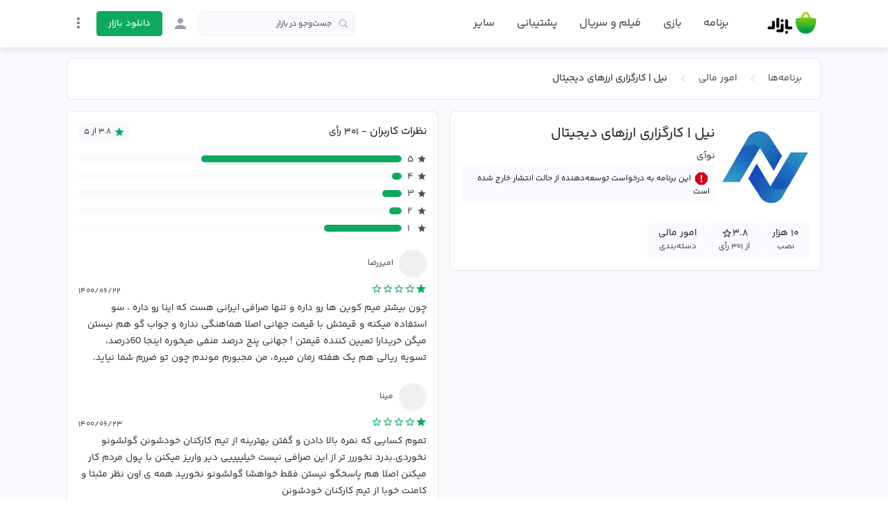

--- FILE ---
content_type: text/html;charset=utf-8
request_url: https://cafebazaar.ir/app/market.neel.app
body_size: 56838
content:
<!DOCTYPE html><html  translate="no" lang="fa"><head><meta charset="utf-8">
<meta name="viewport" content="width=device-width, initial-scale=1">
<title>دانلود برنامه نیل | کارگزاری ارزهای دیجیتال اندروید | بازار</title>
<script src="https://webassets.cafebazaar.ir/compat.js" async></script>
<style>@charset "UTF-8";@font-face{font-display:swap;font-family:YekanBakh;font-style:normal;font-weight:100;src:url(https://webassets.cafebazaar.ir/fonts/YekanBakh/YekanBakh-Regular.woff2) format("woff2"),url(https://webassets.cafebazaar.ir/fonts/YekanBakh/YekanBakh-Regular.ttf) format("truetype")}@font-face{font-display:swap;font-family:YekanBakh;font-style:normal;font-weight:300;src:url(https://webassets.cafebazaar.ir/fonts/YekanBakh/YekanBakh-Medium.woff2) format("woff2"),url(https://webassets.cafebazaar.ir/fonts/YekanBakh/YekanBakh-Medium.ttf) format("truetype")}@font-face{font-display:block;font-family:Material Icons;font-style:normal;font-weight:400;src:url(https://webassets.cafebazaar.ir/fonts/MaterialIcons-Regular.eot);src:local("Material Icons"),local("MaterialIcons-Regular"),url(https://webassets.cafebazaar.ir/fonts/MaterialIcons-Regular.woff2) format("woff2"),url(https://webassets.cafebazaar.ir/fonts/MaterialIcons-Regular.woff) format("woff"),url(https://webassets.cafebazaar.ir/fonts/MaterialIcons-Regular.ttf) format("truetype")}.material-icons{display:inline-block;font-family:Material Icons;font-size:24px;letter-spacing:normal;vertical-align:middle;word-wrap:normal;direction:ltr;white-space:nowrap;-webkit-font-smoothing:antialiased;font-feature-settings:"liga";text-rendering:optimizeLegibility}@font-face{font-display:block;font-family:cafebazaar-icon;font-style:normal;font-weight:400;src:url(https://webassets.cafebazaar.ir/fonts/cafebazaar-icon.eot);src:url(/fonts/cafebazaar-icon.eot) format("embedded-opentype"),url(https://webassets.cafebazaar.ir/fonts/cafebazaar-icon.ttf) format("truetype"),url(https://webassets.cafebazaar.ir/fonts/cafebazaar-icon.woff) format("woff"),url(https://webassets.cafebazaar.ir/fonts/cafebazaar-icon.svg) format("svg")}.material-icons,[class*=" icon-"],[class^=icon-]{font-style:normal;font-weight:400;line-height:1;text-transform:none;-moz-osx-font-smoothing:grayscale}[class*=" icon-"],[class^=icon-]{font-family:cafebazaar-icon!important;speak:none;font-feature-settings:"liga";font-variant:normal;letter-spacing:0;-webkit-font-smoothing:antialiased}.icon-5star_outline:before{content:""}.icon-5star:before{content:""}.icon-cb-facebook:before{content:""}.icon-cb-twitter:before{content:""}.icon-cb-instagram:before{content:""}.icon-cb-aparatlogo:before{content:""}.icon-cb-bazaarlogo:before{content:""}.icon-cb-logotype:before{content:""}.icon-cb-coin:before{content:""}.icon-cb-coin-o:before{content:""}.icon-cb-circle-s:before{content:""}.icon-cb-circle-m:before{content:""}.icon-cb-help-o:before{content:""}.icon-cb-user:before{content:""}.icon-cb-grid:before{content:""}.icon-cb-list:before{content:""}.icon-error:before{content:""}.icon-error_outline:before{content:""}.icon-warning:before{content:""}.icon-add_alert:before{content:""}.icon-album:before{content:""}.icon-av_timer:before{content:""}.icon-closed_caption:before{content:""}.icon-equalizer:before{content:""}.icon-explicit:before{content:""}.icon-fast_forward:before{content:""}.icon-fast_rewind:before{content:""}.icon-games:before{content:""}.icon-hearing:before{content:""}.icon-high_quality:before{content:""}.icon-loop:before{content:""}.icon-mic:before{content:""}.icon-mic_none:before{content:""}.icon-mic_off:before{content:""}.icon-movie:before{content:""}.icon-library_add:before{content:""}.icon-library_books:before{content:""}.icon-library_music:before{content:""}.icon-new_releases:before{content:""}.icon-not_interested:before{content:""}.icon-pause:before{content:""}.icon-pause_circle_filled:before{content:""}.icon-pause_circle_outline:before{content:""}.icon-play_arrow:before{content:""}.icon-play_circle_filled:before{content:""}.icon-play_circle_outline:before{content:""}.icon-playlist_add:before{content:""}.icon-queue:before{content:""}.icon-queue_music:before{content:""}.icon-radio:before{content:""}.icon-recent_actors:before{content:""}.icon-repeat:before{content:""}.icon-repeat_one:before{content:""}.icon-replay:before{content:""}.icon-shuffle:before{content:""}.icon-skip_next:before{content:""}.icon-skip_previous:before{content:""}.icon-snooze:before{content:""}.icon-stop:before{content:""}.icon-subtitles:before{content:""}.icon-surround_sound:before{content:""}.icon-video_collection:before{content:""}.icon-videocam:before{content:""}.icon-videocam_off:before{content:""}.icon-volume_down:before{content:""}.icon-volume_mute:before{content:""}.icon-volume_off:before{content:""}.icon-volume_up:before{content:""}.icon-web:before{content:""}.icon-hd:before{content:""}.icon-sort_by_alpha:before{content:""}.icon-airplay:before{content:""}.icon-forward_10:before{content:""}.icon-forward_30:before{content:""}.icon-forward_5:before{content:""}.icon-replay_10:before{content:""}.icon-replay_30:before{content:""}.icon-replay_5:before{content:""}.icon-business:before{content:""}.icon-call:before{content:""}.icon-call_end:before{content:""}.icon-call_made:before{content:""}.icon-call_merge:before{content:""}.icon-call_missed:before{content:""}.icon-call_received:before{content:""}.icon-call_split:before{content:""}.icon-chat:before{content:""}.icon-clear_all:before{content:""}.icon-comment:before{content:""}.icon-contacts:before{content:""}.icon-dialer_sip:before{content:""}.icon-dialpad:before{content:""}.icon-email:before{content:""}.icon-forum:before{content:""}.icon-import_export:before{content:""}.icon-invert_colors_off:before{content:""}.icon-live_help:before{content:""}.icon-location_off:before{content:""}.icon-location_on:before{content:""}.icon-message:before{content:""}.icon-chat_bubble:before{content:""}.icon-chat_bubble_outline:before{content:""}.icon-no_sim:before{content:""}.icon-phone:before{content:""}.icon-portable_wifi_off:before{content:""}.icon-contact_phone:before{content:""}.icon-ring_volume:before{content:""}.icon-speaker_phone:before{content:""}.icon-stay_current_landscape:before{content:""}.icon-stay_current_portrait:before{content:""}.icon-stay_primary_landscape:before{content:""}.icon-stay_primary_portrait:before{content:""}.icon-swap_calls:before{content:""}.icon-textsms:before{content:""}.icon-voicemail:before{content:""}.icon-vpn_key:before{content:""}.icon-phonelink_erase:before{content:""}.icon-phonelink_lock:before{content:""}.icon-phonelink_ring:before{content:""}.icon-phonelink_setup:before{content:""}.icon-present_to_all:before{content:""}.icon-add:before{content:""}.icon-add_box:before{content:""}.icon-add_circle:before{content:""}.icon-add_circle_outline:before{content:""}.icon-archive:before{content:""}.icon-backspace:before{content:""}.icon-block:before{content:""}.icon-clear:before{content:""}.icon-content_copy:before{content:""}.icon-content_cut:before{content:""}.icon-content_paste:before{content:""}.icon-create:before{content:""}.icon-drafts:before{content:""}.icon-filter_list:before{content:""}.icon-flag:before{content:""}.icon-forward:before{content:""}.icon-gesture:before{content:""}.icon-inbox:before{content:""}.icon-link:before{content:""}.icon-mail:before{content:""}.icon-markunread:before{content:""}.icon-redo:before{content:""}.icon-remove:before{content:""}.icon-remove_circle:before{content:""}.icon-remove_circle_outline:before{content:""}.icon-reply:before{content:""}.icon-reply_all:before{content:""}.icon-report:before{content:""}.icon-save:before{content:""}.icon-select_all:before{content:""}.icon-send:before{content:""}.icon-sort:before{content:""}.icon-text_format:before{content:""}.icon-undo:before{content:""}.icon-font_download:before{content:""}.icon-access_alarm:before{content:""}.icon-access_alarms:before{content:""}.icon-access_time:before{content:""}.icon-add_alarm:before{content:""}.icon-airplanemode_inactive:before{content:""}.icon-airplanemode_active:before{content:""}.icon-battery_alert:before{content:""}.icon-battery_charging_full:before{content:""}.icon-battery_full:before{content:""}.icon-battery_std:before{content:""}.icon-battery_unknown:before{content:""}.icon-bluetooth:before{content:""}.icon-bluetooth_connected:before{content:""}.icon-bluetooth_disabled:before{content:""}.icon-bluetooth_searching:before{content:""}.icon-brightness_auto:before{content:""}.icon-brightness_high:before{content:""}.icon-brightness_low:before{content:""}.icon-brightness_medium:before{content:""}.icon-data_usage:before{content:""}.icon-developer_mode:before{content:""}.icon-devices:before{content:""}.icon-dvr:before{content:""}.icon-gps_fixed:before{content:""}.icon-gps_not_fixed:before{content:""}.icon-gps_off:before{content:""}.icon-location_disabled:before{content:""}.icon-location_searching:before{content:""}.icon-graphic_eq:before{content:""}.icon-network_cell:before{content:""}.icon-network_wifi:before{content:""}.icon-nfc:before{content:""}.icon-now_wallpaper:before{content:""}.icon-now_widgets:before{content:""}.icon-screen_lock_landscape:before{content:""}.icon-screen_lock_portrait:before{content:""}.icon-screen_lock_rotation:before{content:""}.icon-screen_rotation:before{content:""}.icon-sd_storage:before{content:""}.icon-settings_system_daydream:before{content:""}.icon-signal_cellular_4_bar:before{content:""}.icon-signal_cellular_connected_no_internet_4_bar:before{content:""}.icon-signal_cellular_no_sim:before{content:""}.icon-signal_cellular_null:before{content:""}.icon-signal_cellular_off:before{content:""}.icon-signal_wifi_4_bar:before{content:""}.icon-signal_wifi_4_bar_lock:before{content:""}.icon-signal_wifi_off:before{content:""}.icon-storage:before{content:""}.icon-usb:before{content:""}.icon-wifi_lock:before{content:""}.icon-wifi_tethering:before{content:""}.icon-attach_file:before{content:""}.icon-attach_money:before{content:""}.icon-border_all:before{content:""}.icon-border_bottom:before{content:""}.icon-border_clear:before{content:""}.icon-border_color:before{content:""}.icon-border_horizontal:before{content:""}.icon-border_inner:before{content:""}.icon-border_left:before{content:""}.icon-border_outer:before{content:""}.icon-border_right:before{content:""}.icon-border_style:before{content:""}.icon-border_top:before{content:""}.icon-border_vertical:before{content:""}.icon-format_align_center:before{content:""}.icon-format_align_justify:before{content:""}.icon-format_align_left:before{content:""}.icon-format_align_right:before{content:""}.icon-format_bold:before{content:""}.icon-format_clear:before{content:""}.icon-format_color_fill:before{content:""}.icon-format_color_reset:before{content:""}.icon-format_color_text:before{content:""}.icon-format_indent_decrease:before{content:""}.icon-format_indent_increase:before{content:""}.icon-format_italic:before{content:""}.icon-format_line_spacing:before{content:""}.icon-format_list_bulleted:before{content:""}.icon-format_list_numbered:before{content:""}.icon-format_paint:before{content:""}.icon-format_quote:before{content:""}.icon-format_size:before{content:""}.icon-format_strikethrough:before{content:""}.icon-format_textdirection_l_to_r:before{content:""}.icon-format_textdirection_r_to_l:before{content:""}.icon-format_underlined:before{content:""}.icon-functions:before{content:""}.icon-insert_chart:before{content:""}.icon-insert_comment:before{content:""}.icon-insert_drive_file:before{content:""}.icon-insert_emoticon:before{content:""}.icon-insert_invitation:before{content:""}.icon-insert_link:before{content:""}.icon-insert_photo:before{content:""}.icon-merge_type:before{content:""}.icon-mode_comment:before{content:""}.icon-mode_edit:before{content:""}.icon-publish:before{content:""}.icon-space_bar:before{content:""}.icon-strikethrough_s:before{content:""}.icon-vertical_align_bottom:before{content:""}.icon-vertical_align_center:before{content:""}.icon-vertical_align_top:before{content:""}.icon-wrap_text:before{content:""}.icon-money_off:before{content:""}.icon-attachment:before{content:""}.icon-cloud:before{content:""}.icon-cloud_circle:before{content:""}.icon-cloud_done:before{content:""}.icon-cloud_download:before{content:""}.icon-cloud_off:before{content:""}.icon-cloud_queue:before{content:""}.icon-cloud_upload:before{content:""}.icon-file_download:before{content:""}.icon-file_upload:before{content:""}.icon-folder:before{content:""}.icon-folder_open:before{content:""}.icon-folder_shared:before{content:""}.icon-cast:before{content:""}.icon-cast_connected:before{content:""}.icon-computer:before{content:""}.icon-desktop_mac:before{content:""}.icon-desktop_windows:before{content:""}.icon-developer_board:before{content:""}.icon-dock:before{content:""}.icon-gamepad:before{content:""}.icon-headset:before{content:""}.icon-headset_mic:before{content:""}.icon-keyboard:before{content:""}.icon-keyboard_arrow_down:before{content:""}.icon-keyboard_arrow_left:before{content:""}.icon-keyboard_arrow_right:before{content:""}.icon-keyboard_arrow_up:before{content:""}.icon-keyboard_backspace:before{content:""}.icon-keyboard_capslock:before{content:""}.icon-keyboard_hide:before{content:""}.icon-keyboard_return:before{content:""}.icon-keyboard_tab:before{content:""}.icon-keyboard_voice:before{content:""}.icon-laptop:before{content:""}.icon-laptop_chromebook:before{content:""}.icon-laptop_mac:before{content:""}.icon-laptop_windows:before{content:""}.icon-memory:before{content:""}.icon-mouse:before{content:""}.icon-phone_android:before{content:""}.icon-phone_iphone:before{content:""}.icon-phonelink:before{content:""}.icon-phonelink_off:before{content:""}.icon-router:before{content:""}.icon-scanner:before{content:""}.icon-security:before{content:""}.icon-sim_card:before{content:""}.icon-smartphone:before{content:""}.icon-speaker:before{content:""}.icon-speaker_group:before{content:""}.icon-tablet:before{content:""}.icon-tablet_android:before{content:""}.icon-tablet_mac:before{content:""}.icon-toys:before{content:""}.icon-tv:before{content:""}.icon-watch:before{content:""}.icon-device_hub:before{content:""}.icon-power_input:before{content:""}.icon-add_to_photos:before{content:""}.icon-adjust:before{content:""}.icon-assistant:before{content:""}.icon-assistant_photo:before{content:""}.icon-audiotrack:before{content:""}.icon-blur_circular:before{content:""}.icon-blur_linear:before{content:""}.icon-blur_off:before{content:""}.icon-blur_on:before{content:""}.icon-brightness_1:before{content:""}.icon-brightness_2:before{content:""}.icon-brightness_3:before{content:""}.icon-brightness_4:before{content:""}.icon-brightness_5:before{content:""}.icon-brightness_6:before{content:""}.icon-brightness_7:before{content:""}.icon-broken_image:before{content:""}.icon-brush:before{content:""}.icon-camera:before{content:""}.icon-camera_alt:before{content:""}.icon-camera_front:before{content:""}.icon-camera_rear:before{content:""}.icon-camera_roll:before{content:""}.icon-center_focus_strong:before{content:""}.icon-center_focus_weak:before{content:""}.icon-collections:before{content:""}.icon-color_lens:before{content:""}.icon-colorize:before{content:""}.icon-compare:before{content:""}.icon-control_point:before{content:""}.icon-control_point_duplicate:before{content:""}.icon-crop_16_9:before{content:""}.icon-crop_3_2:before{content:""}.icon-crop:before{content:""}.icon-crop_5_4:before{content:""}.icon-crop_7_5:before{content:""}.icon-crop_din:before{content:""}.icon-crop_free:before{content:""}.icon-crop_landscape:before{content:""}.icon-crop_original:before{content:""}.icon-crop_portrait:before{content:""}.icon-crop_square:before{content:""}.icon-dehaze:before{content:""}.icon-details:before{content:""}.icon-edit:before{content:""}.icon-exposure:before{content:""}.icon-exposure_minus_1:before{content:""}.icon-exposure_minus_2:before{content:""}.icon-exposure_plus_1:before{content:""}.icon-exposure_plus_2:before{content:""}.icon-exposure_zero:before{content:""}.icon-filter_1:before{content:""}.icon-filter_2:before{content:""}.icon-filter_3:before{content:""}.icon-filter:before{content:""}.icon-filter_4:before{content:""}.icon-filter_5:before{content:""}.icon-filter_6:before{content:""}.icon-filter_7:before{content:""}.icon-filter_8:before{content:""}.icon-filter_9:before{content:""}.icon-filter_9_plus:before{content:""}.icon-filter_b_and_w:before{content:""}.icon-filter_center_focus:before{content:""}.icon-filter_drama:before{content:""}.icon-filter_frames:before{content:""}.icon-filter_hdr:before{content:""}.icon-filter_none:before{content:""}.icon-filter_tilt_shift:before{content:""}.icon-filter_vintage:before{content:""}.icon-flare:before{content:""}.icon-flash_auto:before{content:""}.icon-flash_off:before{content:""}.icon-flash_on:before{content:""}.icon-flip:before{content:""}.icon-gradient:before{content:""}.icon-grain:before{content:""}.icon-grid_off:before{content:""}.icon-grid_on:before{content:""}.icon-hdr_off:before{content:""}.icon-hdr_on:before{content:""}.icon-hdr_strong:before{content:""}.icon-hdr_weak:before{content:""}.icon-healing:before{content:""}.icon-image:before{content:""}.icon-image_aspect_ratio:before{content:""}.icon-iso:before{content:""}.icon-landscape:before{content:""}.icon-leak_add:before{content:""}.icon-leak_remove:before{content:""}.icon-lens:before{content:""}.icon-looks_3:before{content:""}.icon-looks:before{content:""}.icon-looks_4:before{content:""}.icon-looks_5:before{content:""}.icon-looks_6:before{content:""}.icon-looks_one:before{content:""}.icon-looks_two:before{content:""}.icon-loupe:before{content:""}.icon-monochrome_photos:before{content:""}.icon-movie_creation:before{content:""}.icon-music_note:before{content:""}.icon-nature:before{content:""}.icon-nature_people:before{content:""}.icon-navigate_before:before{content:""}.icon-navigate_next:before{content:""}.icon-palette:before{content:""}.icon-panorama:before{content:""}.icon-panorama_fish_eye:before{content:""}.icon-panorama_horizontal:before{content:""}.icon-panorama_vertical:before{content:""}.icon-panorama_wide_angle:before{content:""}.icon-photo:before{content:""}.icon-photo_album:before{content:""}.icon-photo_camera:before{content:""}.icon-photo_library:before{content:""}.icon-picture_as_pdf:before{content:""}.icon-portrait:before{content:""}.icon-remove_red_eye:before{content:""}.icon-rotate_90_degrees_ccw:before{content:""}.icon-rotate_left:before{content:""}.icon-rotate_right:before{content:""}.icon-slideshow:before{content:""}.icon-straighten:before{content:""}.icon-style:before{content:""}.icon-switch_camera:before{content:""}.icon-switch_video:before{content:""}.icon-tag_faces:before{content:""}.icon-texture:before{content:""}.icon-timelapse:before{content:""}.icon-timer_10:before{content:""}.icon-timer_3:before{content:""}.icon-timer:before{content:""}.icon-timer_off:before{content:""}.icon-tonality:before{content:""}.icon-transform:before{content:""}.icon-tune:before{content:""}.icon-view_comfortable:before{content:""}.icon-view_compact:before{content:""}.icon-wb_auto:before{content:""}.icon-wb_cloudy:before{content:""}.icon-wb_incandescent:before{content:""}.icon-wb_sunny:before{content:""}.icon-collections_bookmark:before{content:""}.icon-photo_size_select_actual:before{content:""}.icon-photo_size_select_large:before{content:""}.icon-photo_size_select_small:before{content:""}.icon-vignette:before{content:""}.icon-wb_iridescent:before{content:""}.icon-beenhere:before{content:""}.icon-directions:before{content:""}.icon-directions_bike:before{content:""}.icon-directions_bus:before{content:""}.icon-directions_car:before{content:""}.icon-directions_ferry:before{content:""}.icon-directions_subway:before{content:""}.icon-directions_railway:before{content:""}.icon-directions_transit:before{content:""}.icon-directions_walk:before{content:""}.icon-flight:before{content:""}.icon-hotel:before{content:""}.icon-layers:before{content:""}.icon-layers_clear:before{content:""}.icon-local_airport:before{content:""}.icon-local_atm:before{content:""}.icon-local_attraction:before{content:""}.icon-local_bar:before{content:""}.icon-local_cafe:before{content:""}.icon-local_car_wash:before{content:""}.icon-local_convenience_store:before{content:""}.icon-local_drink:before{content:""}.icon-local_florist:before{content:""}.icon-local_gas_station:before{content:""}.icon-local_grocery_store:before{content:""}.icon-local_hospital:before{content:""}.icon-local_hotel:before{content:""}.icon-local_laundry_service:before{content:""}.icon-local_library:before{content:""}.icon-local_mall:before{content:""}.icon-local_movies:before{content:""}.icon-local_offer:before{content:""}.icon-local_parking:before{content:""}.icon-local_pharmacy:before{content:""}.icon-local_phone:before{content:""}.icon-local_pizza:before{content:""}.icon-local_play:before{content:""}.icon-local_post_office:before{content:""}.icon-local_print_shop:before{content:""}.icon-local_restaurant:before{content:""}.icon-local_see:before{content:""}.icon-local_shipping:before{content:""}.icon-local_taxi:before{content:""}.icon-location_history:before{content:""}.icon-map:before{content:""}.icon-my_location:before{content:""}.icon-navigation:before{content:""}.icon-pin_drop:before{content:""}.icon-place:before{content:""}.icon-rate_review:before{content:""}.icon-restaurant_menu:before{content:""}.icon-satellite:before{content:""}.icon-store_mall_directory:before{content:""}.icon-terrain:before{content:""}.icon-traffic:before{content:""}.icon-directions_run:before{content:""}.icon-apps:before{content:""}.icon-arrow_back:before{content:""}.icon-arrow_drop_down:before{content:""}.icon-arrow_drop_down_circle:before{content:""}.icon-arrow_drop_up:before{content:""}.icon-arrow_forward:before{content:""}.icon-cancel:before{content:""}.icon-check:before{content:""}.icon-chevron_left:before{content:""}.icon-chevron_right:before{content:""}.icon-close:before{content:""}.icon-expand_less:before{content:""}.icon-expand_more:before{content:""}.icon-fullscreen:before{content:""}.icon-fullscreen_exit:before{content:""}.icon-menu:before{content:""}.icon-keyboard_control:before{content:""}.icon-more_vert:before{content:""}.icon-refresh:before{content:""}.icon-unfold_less:before{content:""}.icon-unfold_more:before{content:""}.icon-adb:before{content:""}.icon-bluetooth_audio:before{content:""}.icon-disc_full:before{content:""}.icon-do_not_disturb_alt:before{content:""}.icon-do_not_disturb:before{content:""}.icon-drive_eta:before{content:""}.icon-event_available:before{content:""}.icon-event_busy:before{content:""}.icon-event_note:before{content:""}.icon-folder_special:before{content:""}.icon-mms:before{content:""}.icon-more:before{content:""}.icon-network_locked:before{content:""}.icon-phone_bluetooth_speaker:before{content:""}.icon-phone_forwarded:before{content:""}.icon-phone_in_talk:before{content:""}.icon-phone_locked:before{content:""}.icon-phone_missed:before{content:""}.icon-phone_paused:before{content:""}.icon-sd_card:before{content:""}.icon-sim_card_alert:before{content:""}.icon-sms:before{content:""}.icon-sms_failed:before{content:""}.icon-sync:before{content:""}.icon-sync_disabled:before{content:""}.icon-sync_problem:before{content:""}.icon-system_update:before{content:""}.icon-tap_and_play:before{content:""}.icon-time_to_leave:before{content:""}.icon-vibration:before{content:""}.icon-voice_chat:before{content:""}.icon-vpn_lock:before{content:""}.icon-airline_seat_flat:before{content:""}.icon-airline_seat_flat_angled:before{content:""}.icon-airline_seat_individual_suite:before{content:""}.icon-airline_seat_legroom_extra:before{content:""}.icon-airline_seat_legroom_normal:before{content:""}.icon-airline_seat_legroom_reduced:before{content:""}.icon-airline_seat_recline_extra:before{content:""}.icon-airline_seat_recline_normal:before{content:""}.icon-confirmation_number:before{content:""}.icon-live_tv:before{content:""}.icon-ondemand_video:before{content:""}.icon-personal_video:before{content:""}.icon-power:before{content:""}.icon-wc:before{content:""}.icon-wifi:before{content:""}.icon-cake:before{content:""}.icon-domain:before{content:""}.icon-group:before{content:""}.icon-group_add:before{content:""}.icon-location_city:before{content:""}.icon-mood:before{content:""}.icon-mood_bad:before{content:""}.icon-notifications:before{content:""}.icon-notifications_none:before{content:""}.icon-notifications_off:before{content:""}.icon-notifications_active:before{content:""}.icon-notifications_paused:before{content:""}.icon-pages:before{content:""}.icon-party_mode:before{content:""}.icon-people:before{content:""}.icon-people_outline:before{content:""}.icon-person:before{content:""}.icon-person_add:before{content:""}.icon-person_outline:before{content:""}.icon-plus_one:before{content:""}.icon-poll:before{content:""}.icon-public:before{content:""}.icon-school:before{content:""}.icon-share:before{content:""}.icon-whatshot:before{content:""}.icon-check_box:before{content:""}.icon-check_box_outline_blank:before{content:""}.icon-radio_button_unchecked:before{content:""}.icon-radio_button_checked:before{content:""}.icon-star:before{content:""}.icon-star_half:before{content:""}.icon-star_outline:before{content:""}.icon-3d_rotation:before{content:""}.icon-accessibility:before{content:""}.icon-account_balance:before{content:""}.icon-account_balance_wallet:before{content:""}.icon-account_box:before{content:""}.icon-account_circle:before{content:""}.icon-add_shopping_cart:before{content:""}.icon-alarm:before{content:""}.icon-alarm_add:before{content:""}.icon-alarm_off:before{content:""}.icon-alarm_on:before{content:""}.icon-android:before{content:""}.icon-announcement:before{content:""}.icon-aspect_ratio:before{content:""}.icon-assessment:before{content:""}.icon-assignment:before{content:""}.icon-assignment_ind:before{content:""}.icon-assignment_late:before{content:""}.icon-assignment_return:before{content:""}.icon-assignment_returned:before{content:""}.icon-assignment_turned_in:before{content:""}.icon-autorenew:before{content:""}.icon-backup:before{content:""}.icon-book:before{content:""}.icon-bookmark:before{content:""}.icon-bookmark_outline:before{content:""}.icon-bug_report:before{content:""}.icon-build:before{content:""}.icon-cached:before{content:""}.icon-change_history:before{content:""}.icon-check_circle:before{content:""}.icon-chrome_reader_mode:before{content:""}.icon-class:before{content:""}.icon-code:before{content:""}.icon-credit_card:before{content:""}.icon-dashboard:before{content:""}.icon-delete:before{content:""}.icon-description:before{content:""}.icon-dns:before{content:""}.icon-done:before{content:""}.icon-done_all:before{content:""}.icon-event:before{content:""}.icon-exit_to_app:before{content:""}.icon-explore:before{content:""}.icon-extension:before{content:""}.icon-face:before{content:""}.icon-favorite:before{content:""}.icon-favorite_outline:before{content:""}.icon-feedback:before{content:""}.icon-find_in_page:before{content:""}.icon-find_replace:before{content:""}.icon-flip_to_back:before{content:""}.icon-flip_to_front:before{content:""}.icon-get_app:before{content:""}.icon-grade:before{content:""}.icon-group_work:before{content:""}.icon-help:before{content:""}.icon-highlight_remove:before{content:""}.icon-history:before{content:""}.icon-home:before{content:""}.icon-hourglass_empty:before{content:""}.icon-hourglass_full:before{content:""}.icon-https:before{content:""}.icon-info:before{content:""}.icon-info_outline:before{content:""}.icon-input:before{content:""}.icon-invert_colors_on:before{content:""}.icon-label:before{content:""}.icon-label_outline:before{content:""}.icon-language:before{content:""}.icon-launch:before{content:""}.icon-list:before{content:""}.icon-lock:before{content:""}.icon-lock_open:before{content:""}.icon-lock_outline:before{content:""}.icon-loyalty:before{content:""}.icon-markunread_mailbox:before{content:""}.icon-note_add:before{content:""}.icon-open_in_browser:before{content:""}.icon-open_in_new:before{content:""}.icon-open_with:before{content:""}.icon-pageview:before{content:""}.icon-payment:before{content:""}.icon-perm_camera_mic:before{content:""}.icon-perm_contact_calendar:before{content:""}.icon-perm_data_setting:before{content:""}.icon-perm_device_information:before{content:""}.icon-perm_identity:before{content:""}.icon-perm_media:before{content:""}.icon-perm_phone_msg:before{content:""}.icon-perm_scan_wifi:before{content:""}.icon-picture_in_picture:before{content:""}.icon-polymer:before{content:""}.icon-power_settings_new:before{content:""}.icon-print:before{content:""}.icon-query_builder:before{content:""}.icon-question_answer:before{content:""}.icon-receipt:before{content:""}.icon-redeem:before{content:""}.icon-report_problem:before{content:""}.icon-restore:before{content:""}.icon-room:before{content:""}.icon-schedule:before{content:""}.icon-search:before{content:""}.icon-settings:before{content:""}.icon-settings_applications:before{content:""}.icon-settings_backup_restore:before{content:""}.icon-settings_bluetooth:before{content:""}.icon-settings_cell:before{content:""}.icon-settings_brightness:before{content:""}.icon-settings_ethernet:before{content:""}.icon-settings_input_antenna:before{content:""}.icon-settings_input_component:before{content:""}.icon-settings_input_composite:before{content:""}.icon-settings_input_hdmi:before{content:""}.icon-settings_input_svideo:before{content:""}.icon-settings_overscan:before{content:""}.icon-settings_phone:before{content:""}.icon-settings_power:before{content:""}.icon-settings_remote:before{content:""}.icon-settings_voice:before{content:""}.icon-shop:before{content:""}.icon-shop_two:before{content:""}.icon-shopping_basket:before{content:""}.icon-shopping_cart:before{content:""}.icon-speaker_notes:before{content:""}.icon-spellcheck:before{content:""}.icon-stars:before{content:""}.icon-store:before{content:""}.icon-subject:before{content:""}.icon-supervisor_account:before{content:""}.icon-swap_horiz:before{content:""}.icon-swap_vert:before{content:""}.icon-swap_vertical_circle:before{content:""}.icon-system_update_alt:before{content:""}.icon-tab:before{content:""}.icon-tab_unselected:before{content:""}.icon-theaters:before{content:""}.icon-thumb_down:before{content:""}.icon-thumb_up:before{content:""}.icon-thumbs_up_down:before{content:""}.icon-toc:before{content:""}.icon-today:before{content:""}.icon-toll:before{content:""}.icon-track_changes:before{content:""}.icon-translate:before{content:""}.icon-trending_down:before{content:""}.icon-trending_neutral:before{content:""}.icon-trending_up:before{content:""}.icon-turned_in:before{content:""}.icon-turned_in_not:before{content:""}.icon-verified_user:before{content:""}.icon-view_agenda:before{content:""}.icon-view_array:before{content:""}.icon-view_carousel:before{content:""}.icon-view_column:before{content:""}.icon-view_day:before{content:""}.icon-view_headline:before{content:""}.icon-view_list:before{content:""}.icon-view_module:before{content:""}.icon-view_quilt:before{content:""}.icon-view_stream:before{content:""}.icon-view_week:before{content:""}.icon-visibility:before{content:""}.icon-visibility_off:before{content:""}.icon-card_giftcard:before{content:""}.icon-card_membership:before{content:""}.icon-card_travel:before{content:""}.icon-work:before{content:""}.icon-youtube_searched_for:before{content:""}.icon-eject:before{content:""}.icon-camera_enhance:before{content:""}.icon-help_outline:before{content:""}.icon-reorder:before{content:""}.icon-zoom_in:before{content:""}.icon-zoom_out:before{content:""}.icon-http:before{content:""}.icon-event_seat:before{content:""}.icon-flight_land:before{content:""}.icon-flight_takeoff:before{content:""}.icon-play_for_work:before{content:""}.icon-gif:before{content:""}.icon-indeterminate_check_box:before{content:""}.icon-offline_pin:before{content:""}/*!
 * Bootstrap Reboot v4.6.2 (https://getbootstrap.com/)
 * Copyright 2011-2022 The Bootstrap Authors
 * Copyright 2011-2022 Twitter, Inc.
 * Licensed under MIT (https://github.com/twbs/bootstrap/blob/main/LICENSE)
 * Forked from Normalize.css, licensed MIT (https://github.com/necolas/normalize.css/blob/master/LICENSE.md)
 */html{font-family:sans-serif;line-height:1.15;-webkit-tap-highlight-color:rgba(0,0,0,0)}article,aside,figcaption,figure,footer,header,hgroup,main,nav,section{display:block}body{background-color:#fff;color:#212529;font-size:1rem;font-weight:400;line-height:1.5;margin:0;text-align:left}[tabindex="-1"]:focus:not(:focus-visible){outline:0!important}hr{box-sizing:initial;height:0;overflow:visible}h1,h2,h3,h4,h5,h6{margin-bottom:.5rem;margin-top:0}p{margin-bottom:1rem;margin-top:0}abbr[data-original-title],abbr[title]{border-bottom:0;cursor:help;text-decoration:underline;-webkit-text-decoration:underline dotted;text-decoration:underline dotted;-webkit-text-decoration-skip-ink:none;text-decoration-skip-ink:none}address{font-style:normal;line-height:inherit}address,dl,ol,ul{margin-bottom:1rem}dl,ol,ul{margin-top:0}ol ol,ol ul,ul ol,ul ul{margin-bottom:0}dt{font-weight:700}dd{margin-bottom:.5rem;margin-left:0}blockquote{margin:0 0 1rem}b,strong{font-weight:bolder}small{font-size:80%}sub,sup{font-size:75%;line-height:0;position:relative;vertical-align:initial}sub{bottom:-.25em}sup{top:-.5em}a{background-color:initial;color:#37474f}a,a:hover{text-decoration:none}a:hover{color:#0ea960}a:not([href]):not([class]),a:not([href]):not([class]):hover{color:inherit;text-decoration:none}code,kbd,pre,samp{font-family:Consolas,Liberation Mono,Courier,monospace;font-size:1em}pre{margin-bottom:1rem;margin-top:0;overflow:auto;-ms-overflow-style:scrollbar}figure{margin:0 0 1rem}img{border-style:none}img,svg{vertical-align:middle}svg{overflow:hidden}table{border-collapse:collapse}caption{caption-side:bottom;color:#6c757d;padding-bottom:.75rem;padding-top:.75rem;text-align:left}th{text-align:inherit;text-align:-webkit-match-parent}label{display:inline-block;margin-bottom:.5rem}button{border-radius:0}button:focus:not(:focus-visible){outline:0}button,input,optgroup,select,textarea{font-family:inherit;font-size:inherit;line-height:inherit;margin:0}button,input{overflow:visible}button,select{text-transform:none}[role=button]{cursor:pointer}select{word-wrap:normal}[type=button],[type=reset],[type=submit],button{-webkit-appearance:button}[type=button]:not(:disabled),[type=reset]:not(:disabled),[type=submit]:not(:disabled),button:not(:disabled){cursor:pointer}[type=button]::-moz-focus-inner,[type=reset]::-moz-focus-inner,[type=submit]::-moz-focus-inner,button::-moz-focus-inner{border-style:none;padding:0}input[type=checkbox],input[type=radio]{box-sizing:border-box;padding:0}textarea{overflow:auto;resize:vertical}fieldset{border:0;margin:0;min-width:0;padding:0}legend{color:inherit;display:block;font-size:1.5rem;line-height:inherit;margin-bottom:.5rem;max-width:100%;padding:0;white-space:normal;width:100%}progress{vertical-align:initial}[type=number]::-webkit-inner-spin-button,[type=number]::-webkit-outer-spin-button{height:auto}[type=search]{-webkit-appearance:none;outline-offset:-2px}[type=search]::-webkit-search-decoration{-webkit-appearance:none}::-webkit-file-upload-button{-webkit-appearance:button;font:inherit}output{display:inline-block}summary{cursor:pointer;display:list-item}template{display:none}[hidden]{display:none!important}.h1,.h2,.h3,.h4,.h5,.h6,h1,h2,h3,h4,h5,h6{font-weight:500;line-height:1.2;margin-bottom:.5rem}.h1,h1{font-size:1.25rem}.h2,h2{font-size:1.125rem}.h3,.h4,h3,h4{font-size:1rem}.h5,h5{font-size:.875rem}.h6,h6{font-size:.75rem}.lead{font-size:1.25rem;font-weight:300}.display-1{font-size:6rem}.display-1,.display-2{font-weight:300;line-height:1.2}.display-2{font-size:5.5rem}.display-3{font-size:4.5rem}.display-3,.display-4{font-weight:300;line-height:1.2}.display-4{font-size:3.5rem}hr{border:0;border-top:1px solid rgba(0,0,0,.1);margin-bottom:1rem;margin-top:1rem}.small,small{font-size:.875em;font-weight:400}.mark,mark{background-color:#fcf8e3;padding:.2em}.list-inline,.list-unstyled{list-style:none;padding-left:0}.list-inline-item{display:inline-block}.list-inline-item:not(:last-child){margin-right:.5rem}.initialism{font-size:90%;text-transform:uppercase}.blockquote{font-size:1.25rem;margin-bottom:1rem}.blockquote-footer{color:#6c757d;display:block;font-size:.875em}.blockquote-footer:before{content:"— "}.align-baseline{vertical-align:initial!important}.align-top{vertical-align:top!important}.align-middle{vertical-align:middle!important}.align-bottom{vertical-align:bottom!important}.align-text-bottom{vertical-align:text-bottom!important}.align-text-top{vertical-align:text-top!important}.bg-primary{background-color:#007bff!important}a.bg-primary:focus,a.bg-primary:hover,button.bg-primary:focus,button.bg-primary:hover{background-color:#0062cc!important}.bg-secondary{background-color:#6c757d!important}a.bg-secondary:focus,a.bg-secondary:hover,button.bg-secondary:focus,button.bg-secondary:hover{background-color:#545b62!important}.bg-success{background-color:#28a745!important}a.bg-success:focus,a.bg-success:hover,button.bg-success:focus,button.bg-success:hover{background-color:#1e7e34!important}.bg-info{background-color:#17a2b8!important}a.bg-info:focus,a.bg-info:hover,button.bg-info:focus,button.bg-info:hover{background-color:#117a8b!important}.bg-warning{background-color:#ffc107!important}a.bg-warning:focus,a.bg-warning:hover,button.bg-warning:focus,button.bg-warning:hover{background-color:#d39e00!important}.bg-danger{background-color:#dc3545!important}a.bg-danger:focus,a.bg-danger:hover,button.bg-danger:focus,button.bg-danger:hover{background-color:#bd2130!important}.bg-light{background-color:#f8f9fa!important}a.bg-light:focus,a.bg-light:hover,button.bg-light:focus,button.bg-light:hover{background-color:#dae0e5!important}.bg-dark{background-color:#343a40!important}a.bg-dark:focus,a.bg-dark:hover,button.bg-dark:focus,button.bg-dark:hover{background-color:#1d2124!important}.bg-white{background-color:#fff!important}.bg-transparent{background-color:initial!important}.border{border:1px solid #dee2e6!important}.border-top{border-top:1px solid #dee2e6!important}.border-right{border-right:1px solid #dee2e6!important}.border-bottom{border-bottom:1px solid #dee2e6!important}.border-left{border-left:1px solid #dee2e6!important}.border-0{border:0!important}.border-top-0{border-top:0!important}.border-right-0{border-right:0!important}.border-bottom-0{border-bottom:0!important}.border-left-0{border-left:0!important}.border-primary{border-color:#007bff!important}.border-secondary{border-color:#6c757d!important}.border-success{border-color:#28a745!important}.border-info{border-color:#17a2b8!important}.border-warning{border-color:#ffc107!important}.border-danger{border-color:#dc3545!important}.border-light{border-color:#f8f9fa!important}.border-dark{border-color:#343a40!important}.border-white{border-color:#fff!important}.rounded-sm{border-radius:.2rem!important}.rounded{border-radius:.25rem!important}.rounded-top{border-top-left-radius:.25rem!important}.rounded-right,.rounded-top{border-top-right-radius:.25rem!important}.rounded-bottom,.rounded-right{border-bottom-right-radius:.25rem!important}.rounded-bottom,.rounded-left{border-bottom-left-radius:.25rem!important}.rounded-left{border-top-left-radius:.25rem!important}.rounded-lg{border-radius:.3rem!important}.rounded-circle{border-radius:50%!important}.rounded-pill{border-radius:50rem!important}.rounded-0{border-radius:0!important}.clearfix:after{content:"";display:block}.embed-responsive{display:block;overflow:hidden;padding:0;position:relative;width:100%}.embed-responsive:before{content:"";display:block}.embed-responsive .embed-responsive-item,.embed-responsive embed,.embed-responsive iframe,.embed-responsive object,.embed-responsive video{border:0;bottom:0;height:100%;left:0;position:absolute;top:0;width:100%}.embed-responsive-21by9:before{padding-top:42.85714286%}.embed-responsive-16by9:before{padding-top:56.25%}.embed-responsive-4by3:before{padding-top:75%}.embed-responsive-1by1:before{padding-top:100%}.float-left{float:left!important}.float-right{float:right!important}.float-none{float:none!important}@media (min-width:640px){.float-sm-left{float:left!important}.float-sm-right{float:right!important}.float-sm-none{float:none!important}}@media (min-width:1024px){.float-md-left{float:left!important}.float-md-right{float:right!important}.float-md-none{float:none!important}}@media (min-width:1200px){.float-lg-left{float:left!important}.float-lg-right{float:right!important}.float-lg-none{float:none!important}}@media (min-width:1440px){.float-xl-left{float:left!important}.float-xl-right{float:right!important}.float-xl-none{float:none!important}}.user-select-all{-webkit-user-select:all!important;user-select:all!important}.user-select-auto{-webkit-user-select:auto!important;user-select:auto!important}.user-select-none{-webkit-user-select:none!important;user-select:none!important}.overflow-auto{overflow:auto!important}.overflow-hidden{overflow:hidden!important}.position-static{position:static!important}.position-relative{position:relative!important}.position-absolute{position:absolute!important}.position-fixed{position:fixed!important}.position-sticky{position:sticky!important}.fixed-top{top:0}.fixed-bottom,.fixed-top{left:0;position:fixed;right:0;z-index:1030}.fixed-bottom{bottom:0}@supports (position:sticky){.sticky-top{position:sticky;top:0;z-index:1020}}.sr-only{height:1px;margin:-1px;overflow:hidden;padding:0;position:absolute;width:1px;clip:rect(0,0,0,0);border:0;white-space:nowrap}.sr-only-focusable:active,.sr-only-focusable:focus{height:auto;overflow:visible;position:static;width:auto;clip:auto;white-space:normal}.shadow-sm{box-shadow:0 .125rem .25rem #00000013!important}.shadow{box-shadow:0 .5rem 1rem #00000026!important}.shadow-lg{box-shadow:0 1rem 3rem #0000002d!important}.shadow-none{box-shadow:none!important}.w-25{width:25%!important}.w-50{width:50%!important}.w-75{width:75%!important}.w-100{width:100%!important}.w-auto{width:auto!important}.h-25{height:25%!important}.h-50{height:50%!important}.h-75{height:75%!important}.h-100{height:100%!important}.h-auto{height:auto!important}.mw-100{max-width:100%!important}.mh-100{max-height:100%!important}.min-vw-100{min-width:100vw!important}.min-vh-100{min-height:100vh!important}.vw-100{width:100vw!important}.vh-100{height:100vh!important}.stretched-link:after{background-color:transparent;bottom:0;content:"";left:0;pointer-events:auto;position:absolute;right:0;top:0;z-index:1}.text-monospace{font-family:Consolas,Liberation Mono,Courier,monospace!important}.text-justify{text-align:justify!important}.text-wrap{white-space:normal!important}.text-nowrap{white-space:nowrap!important}.text-truncate{overflow:hidden;text-overflow:ellipsis;white-space:nowrap}.text-left{text-align:left!important}.text-right{text-align:right!important}.text-center{text-align:center!important}@media (min-width:640px){.text-sm-left{text-align:left!important}.text-sm-right{text-align:right!important}.text-sm-center{text-align:center!important}}@media (min-width:1024px){.text-md-left{text-align:left!important}.text-md-right{text-align:right!important}.text-md-center{text-align:center!important}}@media (min-width:1200px){.text-lg-left{text-align:left!important}.text-lg-right{text-align:right!important}.text-lg-center{text-align:center!important}}@media (min-width:1440px){.text-xl-left{text-align:left!important}.text-xl-right{text-align:right!important}.text-xl-center{text-align:center!important}}.text-lowercase{text-transform:lowercase!important}.text-uppercase{text-transform:uppercase!important}.text-capitalize{text-transform:capitalize!important}.font-weight-light{font-weight:300!important}.font-weight-lighter{font-weight:lighter!important}.font-weight-normal{font-weight:400!important}.font-weight-bold{font-weight:700!important}.font-weight-bolder{font-weight:bolder!important}.font-italic{font-style:italic!important}.text-white{color:#fff!important}.text-primary{color:#007bff!important}a.text-primary:focus,a.text-primary:hover{color:#0056b3!important}.text-secondary{color:#6c757d!important}a.text-secondary:focus,a.text-secondary:hover{color:#494f54!important}.text-success{color:#28a745!important}a.text-success:focus,a.text-success:hover{color:#19692c!important}.text-info{color:#17a2b8!important}a.text-info:focus,a.text-info:hover{color:#0f6674!important}.text-warning{color:#ffc107!important}a.text-warning:focus,a.text-warning:hover{color:#ba8b00!important}.text-danger{color:#dc3545!important}a.text-danger:focus,a.text-danger:hover{color:#a71d2a!important}.text-light{color:#f8f9fa!important}a.text-light:focus,a.text-light:hover{color:#cbd3da!important}.text-dark{color:#343a40!important}a.text-dark:focus,a.text-dark:hover{color:#121416!important}.text-body{color:#212529!important}.text-muted{color:#6c757d!important}.text-black-50{color:#00000080!important}.text-white-50{color:#ffffff80!important}.text-hide{background-color:initial;border:0;color:transparent;font:0/0 a;text-shadow:none}.text-decoration-none{text-decoration:none!important}.text-break{word-break:break-word!important;word-wrap:break-word!important}.text-reset{color:inherit!important}.visible{visibility:visible!important}.invisible{visibility:hidden!important}/*!
 * Bootstrap Grid v4.6.2 (https://getbootstrap.com/)
 * Copyright 2011-2022 The Bootstrap Authors
 * Copyright 2011-2022 Twitter, Inc.
 * Licensed under MIT (https://github.com/twbs/bootstrap/blob/main/LICENSE)
 */html{-ms-overflow-style:scrollbar}*,:after,:before{box-sizing:inherit}.container,.container-fluid,.container-lg,.container-md,.container-sm,.container-xl{margin-left:auto;margin-right:auto;padding-left:15px;padding-right:15px;width:100%}@media (min-width:640px){.container,.container-sm{max-width:600px}}@media (min-width:1024px){.container,.container-md,.container-sm{max-width:970px}}@media (min-width:1200px){.container,.container-lg,.container-md,.container-sm{max-width:1120px}}@media (min-width:1440px){.container,.container-lg,.container-md,.container-sm,.container-xl{max-width:1360px}}.row{display:flex;flex-wrap:wrap;margin-left:-15px;margin-right:-15px}.no-gutters{margin-left:0;margin-right:0}.no-gutters>.col,.no-gutters>[class*=col-]{padding-left:0;padding-right:0}.col,.col-1,.col-10,.col-11,.col-12,.col-2,.col-3,.col-4,.col-5,.col-6,.col-7,.col-8,.col-9,.col-auto,.col-lg,.col-lg-1,.col-lg-10,.col-lg-11,.col-lg-12,.col-lg-2,.col-lg-3,.col-lg-4,.col-lg-5,.col-lg-6,.col-lg-7,.col-lg-8,.col-lg-9,.col-lg-auto,.col-md,.col-md-1,.col-md-10,.col-md-11,.col-md-12,.col-md-2,.col-md-3,.col-md-4,.col-md-5,.col-md-6,.col-md-7,.col-md-8,.col-md-9,.col-md-auto,.col-sm,.col-sm-1,.col-sm-10,.col-sm-11,.col-sm-12,.col-sm-2,.col-sm-3,.col-sm-4,.col-sm-5,.col-sm-6,.col-sm-7,.col-sm-8,.col-sm-9,.col-sm-auto,.col-xl,.col-xl-1,.col-xl-10,.col-xl-11,.col-xl-12,.col-xl-2,.col-xl-3,.col-xl-4,.col-xl-5,.col-xl-6,.col-xl-7,.col-xl-8,.col-xl-9,.col-xl-auto{padding-left:15px;padding-right:15px;position:relative;width:100%}.col{flex-basis:0;flex-grow:1;max-width:100%}.row-cols-1>*{flex:0 0 100%;max-width:100%}.row-cols-2>*{flex:0 0 50%;max-width:50%}.row-cols-3>*{flex:0 0 33.3333333333%;max-width:33.3333333333%}.row-cols-4>*{flex:0 0 25%;max-width:25%}.row-cols-5>*{flex:0 0 20%;max-width:20%}.row-cols-6>*{flex:0 0 16.6666666667%;max-width:16.6666666667%}.col-auto{flex:0 0 auto;max-width:100%;width:auto}.col-1{flex:0 0 8.33333333%;max-width:8.33333333%}.col-2{flex:0 0 16.66666667%;max-width:16.66666667%}.col-3{flex:0 0 25%;max-width:25%}.col-4{flex:0 0 33.33333333%;max-width:33.33333333%}.col-5{flex:0 0 41.66666667%;max-width:41.66666667%}.col-6{flex:0 0 50%;max-width:50%}.col-7{flex:0 0 58.33333333%;max-width:58.33333333%}.col-8{flex:0 0 66.66666667%;max-width:66.66666667%}.col-9{flex:0 0 75%;max-width:75%}.col-10{flex:0 0 83.33333333%;max-width:83.33333333%}.col-11{flex:0 0 91.66666667%;max-width:91.66666667%}.col-12{flex:0 0 100%;max-width:100%}.order-first{order:-1}.order-last{order:13}.order-0{order:0}.order-1{order:1}.order-2{order:2}.order-3{order:3}.order-4{order:4}.order-5{order:5}.order-6{order:6}.order-7{order:7}.order-8{order:8}.order-9{order:9}.order-10{order:10}.order-11{order:11}.order-12{order:12}.offset-1{margin-left:8.33333333%}.offset-2{margin-left:16.66666667%}.offset-3{margin-left:25%}.offset-4{margin-left:33.33333333%}.offset-5{margin-left:41.66666667%}.offset-6{margin-left:50%}.offset-7{margin-left:58.33333333%}.offset-8{margin-left:66.66666667%}.offset-9{margin-left:75%}.offset-10{margin-left:83.33333333%}.offset-11{margin-left:91.66666667%}@media (min-width:640px){.col-sm{flex-basis:0;flex-grow:1;max-width:100%}.row-cols-sm-1>*{flex:0 0 100%;max-width:100%}.row-cols-sm-2>*{flex:0 0 50%;max-width:50%}.row-cols-sm-3>*{flex:0 0 33.3333333333%;max-width:33.3333333333%}.row-cols-sm-4>*{flex:0 0 25%;max-width:25%}.row-cols-sm-5>*{flex:0 0 20%;max-width:20%}.row-cols-sm-6>*{flex:0 0 16.6666666667%;max-width:16.6666666667%}.col-sm-auto{flex:0 0 auto;max-width:100%;width:auto}.col-sm-1{flex:0 0 8.33333333%;max-width:8.33333333%}.col-sm-2{flex:0 0 16.66666667%;max-width:16.66666667%}.col-sm-3{flex:0 0 25%;max-width:25%}.col-sm-4{flex:0 0 33.33333333%;max-width:33.33333333%}.col-sm-5{flex:0 0 41.66666667%;max-width:41.66666667%}.col-sm-6{flex:0 0 50%;max-width:50%}.col-sm-7{flex:0 0 58.33333333%;max-width:58.33333333%}.col-sm-8{flex:0 0 66.66666667%;max-width:66.66666667%}.col-sm-9{flex:0 0 75%;max-width:75%}.col-sm-10{flex:0 0 83.33333333%;max-width:83.33333333%}.col-sm-11{flex:0 0 91.66666667%;max-width:91.66666667%}.col-sm-12{flex:0 0 100%;max-width:100%}.order-sm-first{order:-1}.order-sm-last{order:13}.order-sm-0{order:0}.order-sm-1{order:1}.order-sm-2{order:2}.order-sm-3{order:3}.order-sm-4{order:4}.order-sm-5{order:5}.order-sm-6{order:6}.order-sm-7{order:7}.order-sm-8{order:8}.order-sm-9{order:9}.order-sm-10{order:10}.order-sm-11{order:11}.order-sm-12{order:12}.offset-sm-0{margin-left:0}.offset-sm-1{margin-left:8.33333333%}.offset-sm-2{margin-left:16.66666667%}.offset-sm-3{margin-left:25%}.offset-sm-4{margin-left:33.33333333%}.offset-sm-5{margin-left:41.66666667%}.offset-sm-6{margin-left:50%}.offset-sm-7{margin-left:58.33333333%}.offset-sm-8{margin-left:66.66666667%}.offset-sm-9{margin-left:75%}.offset-sm-10{margin-left:83.33333333%}.offset-sm-11{margin-left:91.66666667%}}@media (min-width:1024px){.col-md{flex-basis:0;flex-grow:1;max-width:100%}.row-cols-md-1>*{flex:0 0 100%;max-width:100%}.row-cols-md-2>*{flex:0 0 50%;max-width:50%}.row-cols-md-3>*{flex:0 0 33.3333333333%;max-width:33.3333333333%}.row-cols-md-4>*{flex:0 0 25%;max-width:25%}.row-cols-md-5>*{flex:0 0 20%;max-width:20%}.row-cols-md-6>*{flex:0 0 16.6666666667%;max-width:16.6666666667%}.col-md-auto{flex:0 0 auto;max-width:100%;width:auto}.col-md-1{flex:0 0 8.33333333%;max-width:8.33333333%}.col-md-2{flex:0 0 16.66666667%;max-width:16.66666667%}.col-md-3{flex:0 0 25%;max-width:25%}.col-md-4{flex:0 0 33.33333333%;max-width:33.33333333%}.col-md-5{flex:0 0 41.66666667%;max-width:41.66666667%}.col-md-6{flex:0 0 50%;max-width:50%}.col-md-7{flex:0 0 58.33333333%;max-width:58.33333333%}.col-md-8{flex:0 0 66.66666667%;max-width:66.66666667%}.col-md-9{flex:0 0 75%;max-width:75%}.col-md-10{flex:0 0 83.33333333%;max-width:83.33333333%}.col-md-11{flex:0 0 91.66666667%;max-width:91.66666667%}.col-md-12{flex:0 0 100%;max-width:100%}.order-md-first{order:-1}.order-md-last{order:13}.order-md-0{order:0}.order-md-1{order:1}.order-md-2{order:2}.order-md-3{order:3}.order-md-4{order:4}.order-md-5{order:5}.order-md-6{order:6}.order-md-7{order:7}.order-md-8{order:8}.order-md-9{order:9}.order-md-10{order:10}.order-md-11{order:11}.order-md-12{order:12}.offset-md-0{margin-left:0}.offset-md-1{margin-left:8.33333333%}.offset-md-2{margin-left:16.66666667%}.offset-md-3{margin-left:25%}.offset-md-4{margin-left:33.33333333%}.offset-md-5{margin-left:41.66666667%}.offset-md-6{margin-left:50%}.offset-md-7{margin-left:58.33333333%}.offset-md-8{margin-left:66.66666667%}.offset-md-9{margin-left:75%}.offset-md-10{margin-left:83.33333333%}.offset-md-11{margin-left:91.66666667%}}@media (min-width:1200px){.col-lg{flex-basis:0;flex-grow:1;max-width:100%}.row-cols-lg-1>*{flex:0 0 100%;max-width:100%}.row-cols-lg-2>*{flex:0 0 50%;max-width:50%}.row-cols-lg-3>*{flex:0 0 33.3333333333%;max-width:33.3333333333%}.row-cols-lg-4>*{flex:0 0 25%;max-width:25%}.row-cols-lg-5>*{flex:0 0 20%;max-width:20%}.row-cols-lg-6>*{flex:0 0 16.6666666667%;max-width:16.6666666667%}.col-lg-auto{flex:0 0 auto;max-width:100%;width:auto}.col-lg-1{flex:0 0 8.33333333%;max-width:8.33333333%}.col-lg-2{flex:0 0 16.66666667%;max-width:16.66666667%}.col-lg-3{flex:0 0 25%;max-width:25%}.col-lg-4{flex:0 0 33.33333333%;max-width:33.33333333%}.col-lg-5{flex:0 0 41.66666667%;max-width:41.66666667%}.col-lg-6{flex:0 0 50%;max-width:50%}.col-lg-7{flex:0 0 58.33333333%;max-width:58.33333333%}.col-lg-8{flex:0 0 66.66666667%;max-width:66.66666667%}.col-lg-9{flex:0 0 75%;max-width:75%}.col-lg-10{flex:0 0 83.33333333%;max-width:83.33333333%}.col-lg-11{flex:0 0 91.66666667%;max-width:91.66666667%}.col-lg-12{flex:0 0 100%;max-width:100%}.order-lg-first{order:-1}.order-lg-last{order:13}.order-lg-0{order:0}.order-lg-1{order:1}.order-lg-2{order:2}.order-lg-3{order:3}.order-lg-4{order:4}.order-lg-5{order:5}.order-lg-6{order:6}.order-lg-7{order:7}.order-lg-8{order:8}.order-lg-9{order:9}.order-lg-10{order:10}.order-lg-11{order:11}.order-lg-12{order:12}.offset-lg-0{margin-left:0}.offset-lg-1{margin-left:8.33333333%}.offset-lg-2{margin-left:16.66666667%}.offset-lg-3{margin-left:25%}.offset-lg-4{margin-left:33.33333333%}.offset-lg-5{margin-left:41.66666667%}.offset-lg-6{margin-left:50%}.offset-lg-7{margin-left:58.33333333%}.offset-lg-8{margin-left:66.66666667%}.offset-lg-9{margin-left:75%}.offset-lg-10{margin-left:83.33333333%}.offset-lg-11{margin-left:91.66666667%}}@media (min-width:1440px){.col-xl{flex-basis:0;flex-grow:1;max-width:100%}.row-cols-xl-1>*{flex:0 0 100%;max-width:100%}.row-cols-xl-2>*{flex:0 0 50%;max-width:50%}.row-cols-xl-3>*{flex:0 0 33.3333333333%;max-width:33.3333333333%}.row-cols-xl-4>*{flex:0 0 25%;max-width:25%}.row-cols-xl-5>*{flex:0 0 20%;max-width:20%}.row-cols-xl-6>*{flex:0 0 16.6666666667%;max-width:16.6666666667%}.col-xl-auto{flex:0 0 auto;max-width:100%;width:auto}.col-xl-1{flex:0 0 8.33333333%;max-width:8.33333333%}.col-xl-2{flex:0 0 16.66666667%;max-width:16.66666667%}.col-xl-3{flex:0 0 25%;max-width:25%}.col-xl-4{flex:0 0 33.33333333%;max-width:33.33333333%}.col-xl-5{flex:0 0 41.66666667%;max-width:41.66666667%}.col-xl-6{flex:0 0 50%;max-width:50%}.col-xl-7{flex:0 0 58.33333333%;max-width:58.33333333%}.col-xl-8{flex:0 0 66.66666667%;max-width:66.66666667%}.col-xl-9{flex:0 0 75%;max-width:75%}.col-xl-10{flex:0 0 83.33333333%;max-width:83.33333333%}.col-xl-11{flex:0 0 91.66666667%;max-width:91.66666667%}.col-xl-12{flex:0 0 100%;max-width:100%}.order-xl-first{order:-1}.order-xl-last{order:13}.order-xl-0{order:0}.order-xl-1{order:1}.order-xl-2{order:2}.order-xl-3{order:3}.order-xl-4{order:4}.order-xl-5{order:5}.order-xl-6{order:6}.order-xl-7{order:7}.order-xl-8{order:8}.order-xl-9{order:9}.order-xl-10{order:10}.order-xl-11{order:11}.order-xl-12{order:12}.offset-xl-0{margin-left:0}.offset-xl-1{margin-left:8.33333333%}.offset-xl-2{margin-left:16.66666667%}.offset-xl-3{margin-left:25%}.offset-xl-4{margin-left:33.33333333%}.offset-xl-5{margin-left:41.66666667%}.offset-xl-6{margin-left:50%}.offset-xl-7{margin-left:58.33333333%}.offset-xl-8{margin-left:66.66666667%}.offset-xl-9{margin-left:75%}.offset-xl-10{margin-left:83.33333333%}.offset-xl-11{margin-left:91.66666667%}}.d-none{display:none!important}.d-inline{display:inline!important}.d-inline-block{display:inline-block!important}.d-block{display:block!important}.d-table{display:table!important}.d-table-row{display:table-row!important}.d-table-cell{display:table-cell!important}.d-flex{display:flex!important}.d-inline-flex{display:inline-flex!important}@media (min-width:640px){.d-sm-none{display:none!important}.d-sm-inline{display:inline!important}.d-sm-inline-block{display:inline-block!important}.d-sm-block{display:block!important}.d-sm-table{display:table!important}.d-sm-table-row{display:table-row!important}.d-sm-table-cell{display:table-cell!important}.d-sm-flex{display:flex!important}.d-sm-inline-flex{display:inline-flex!important}}@media (min-width:1024px){.d-md-none{display:none!important}.d-md-inline{display:inline!important}.d-md-inline-block{display:inline-block!important}.d-md-block{display:block!important}.d-md-table{display:table!important}.d-md-table-row{display:table-row!important}.d-md-table-cell{display:table-cell!important}.d-md-flex{display:flex!important}.d-md-inline-flex{display:inline-flex!important}}@media (min-width:1200px){.d-lg-none{display:none!important}.d-lg-inline{display:inline!important}.d-lg-inline-block{display:inline-block!important}.d-lg-block{display:block!important}.d-lg-table{display:table!important}.d-lg-table-row{display:table-row!important}.d-lg-table-cell{display:table-cell!important}.d-lg-flex{display:flex!important}.d-lg-inline-flex{display:inline-flex!important}}@media (min-width:1440px){.d-xl-none{display:none!important}.d-xl-inline{display:inline!important}.d-xl-inline-block{display:inline-block!important}.d-xl-block{display:block!important}.d-xl-table{display:table!important}.d-xl-table-row{display:table-row!important}.d-xl-table-cell{display:table-cell!important}.d-xl-flex{display:flex!important}.d-xl-inline-flex{display:inline-flex!important}}@media print{.d-print-none{display:none!important}.d-print-inline{display:inline!important}.d-print-inline-block{display:inline-block!important}.d-print-block{display:block!important}.d-print-table{display:table!important}.d-print-table-row{display:table-row!important}.d-print-table-cell{display:table-cell!important}.d-print-flex{display:flex!important}.d-print-inline-flex{display:inline-flex!important}}.flex-row{flex-direction:row!important}.flex-column{flex-direction:column!important}.flex-row-reverse{flex-direction:row-reverse!important}.flex-column-reverse{flex-direction:column-reverse!important}.flex-wrap{flex-wrap:wrap!important}.flex-nowrap{flex-wrap:nowrap!important}.flex-wrap-reverse{flex-wrap:wrap-reverse!important}.flex-fill{flex:1 1 auto!important}.flex-grow-0{flex-grow:0!important}.flex-grow-1{flex-grow:1!important}.flex-shrink-0{flex-shrink:0!important}.flex-shrink-1{flex-shrink:1!important}.justify-content-start{justify-content:flex-start!important}.justify-content-end{justify-content:flex-end!important}.justify-content-center{justify-content:center!important}.justify-content-between{justify-content:space-between!important}.justify-content-around{justify-content:space-around!important}.align-items-start{align-items:flex-start!important}.align-items-end{align-items:flex-end!important}.align-items-center{align-items:center!important}.align-items-baseline{align-items:baseline!important}.align-items-stretch{align-items:stretch!important}.align-content-start{align-content:flex-start!important}.align-content-end{align-content:flex-end!important}.align-content-center{align-content:center!important}.align-content-between{align-content:space-between!important}.align-content-around{align-content:space-around!important}.align-content-stretch{align-content:stretch!important}.align-self-auto{align-self:auto!important}.align-self-start{align-self:flex-start!important}.align-self-end{align-self:flex-end!important}.align-self-center{align-self:center!important}.align-self-baseline{align-self:baseline!important}.align-self-stretch{align-self:stretch!important}@media (min-width:640px){.flex-sm-row{flex-direction:row!important}.flex-sm-column{flex-direction:column!important}.flex-sm-row-reverse{flex-direction:row-reverse!important}.flex-sm-column-reverse{flex-direction:column-reverse!important}.flex-sm-wrap{flex-wrap:wrap!important}.flex-sm-nowrap{flex-wrap:nowrap!important}.flex-sm-wrap-reverse{flex-wrap:wrap-reverse!important}.flex-sm-fill{flex:1 1 auto!important}.flex-sm-grow-0{flex-grow:0!important}.flex-sm-grow-1{flex-grow:1!important}.flex-sm-shrink-0{flex-shrink:0!important}.flex-sm-shrink-1{flex-shrink:1!important}.justify-content-sm-start{justify-content:flex-start!important}.justify-content-sm-end{justify-content:flex-end!important}.justify-content-sm-center{justify-content:center!important}.justify-content-sm-between{justify-content:space-between!important}.justify-content-sm-around{justify-content:space-around!important}.align-items-sm-start{align-items:flex-start!important}.align-items-sm-end{align-items:flex-end!important}.align-items-sm-center{align-items:center!important}.align-items-sm-baseline{align-items:baseline!important}.align-items-sm-stretch{align-items:stretch!important}.align-content-sm-start{align-content:flex-start!important}.align-content-sm-end{align-content:flex-end!important}.align-content-sm-center{align-content:center!important}.align-content-sm-between{align-content:space-between!important}.align-content-sm-around{align-content:space-around!important}.align-content-sm-stretch{align-content:stretch!important}.align-self-sm-auto{align-self:auto!important}.align-self-sm-start{align-self:flex-start!important}.align-self-sm-end{align-self:flex-end!important}.align-self-sm-center{align-self:center!important}.align-self-sm-baseline{align-self:baseline!important}.align-self-sm-stretch{align-self:stretch!important}}@media (min-width:1024px){.flex-md-row{flex-direction:row!important}.flex-md-column{flex-direction:column!important}.flex-md-row-reverse{flex-direction:row-reverse!important}.flex-md-column-reverse{flex-direction:column-reverse!important}.flex-md-wrap{flex-wrap:wrap!important}.flex-md-nowrap{flex-wrap:nowrap!important}.flex-md-wrap-reverse{flex-wrap:wrap-reverse!important}.flex-md-fill{flex:1 1 auto!important}.flex-md-grow-0{flex-grow:0!important}.flex-md-grow-1{flex-grow:1!important}.flex-md-shrink-0{flex-shrink:0!important}.flex-md-shrink-1{flex-shrink:1!important}.justify-content-md-start{justify-content:flex-start!important}.justify-content-md-end{justify-content:flex-end!important}.justify-content-md-center{justify-content:center!important}.justify-content-md-between{justify-content:space-between!important}.justify-content-md-around{justify-content:space-around!important}.align-items-md-start{align-items:flex-start!important}.align-items-md-end{align-items:flex-end!important}.align-items-md-center{align-items:center!important}.align-items-md-baseline{align-items:baseline!important}.align-items-md-stretch{align-items:stretch!important}.align-content-md-start{align-content:flex-start!important}.align-content-md-end{align-content:flex-end!important}.align-content-md-center{align-content:center!important}.align-content-md-between{align-content:space-between!important}.align-content-md-around{align-content:space-around!important}.align-content-md-stretch{align-content:stretch!important}.align-self-md-auto{align-self:auto!important}.align-self-md-start{align-self:flex-start!important}.align-self-md-end{align-self:flex-end!important}.align-self-md-center{align-self:center!important}.align-self-md-baseline{align-self:baseline!important}.align-self-md-stretch{align-self:stretch!important}}@media (min-width:1200px){.flex-lg-row{flex-direction:row!important}.flex-lg-column{flex-direction:column!important}.flex-lg-row-reverse{flex-direction:row-reverse!important}.flex-lg-column-reverse{flex-direction:column-reverse!important}.flex-lg-wrap{flex-wrap:wrap!important}.flex-lg-nowrap{flex-wrap:nowrap!important}.flex-lg-wrap-reverse{flex-wrap:wrap-reverse!important}.flex-lg-fill{flex:1 1 auto!important}.flex-lg-grow-0{flex-grow:0!important}.flex-lg-grow-1{flex-grow:1!important}.flex-lg-shrink-0{flex-shrink:0!important}.flex-lg-shrink-1{flex-shrink:1!important}.justify-content-lg-start{justify-content:flex-start!important}.justify-content-lg-end{justify-content:flex-end!important}.justify-content-lg-center{justify-content:center!important}.justify-content-lg-between{justify-content:space-between!important}.justify-content-lg-around{justify-content:space-around!important}.align-items-lg-start{align-items:flex-start!important}.align-items-lg-end{align-items:flex-end!important}.align-items-lg-center{align-items:center!important}.align-items-lg-baseline{align-items:baseline!important}.align-items-lg-stretch{align-items:stretch!important}.align-content-lg-start{align-content:flex-start!important}.align-content-lg-end{align-content:flex-end!important}.align-content-lg-center{align-content:center!important}.align-content-lg-between{align-content:space-between!important}.align-content-lg-around{align-content:space-around!important}.align-content-lg-stretch{align-content:stretch!important}.align-self-lg-auto{align-self:auto!important}.align-self-lg-start{align-self:flex-start!important}.align-self-lg-end{align-self:flex-end!important}.align-self-lg-center{align-self:center!important}.align-self-lg-baseline{align-self:baseline!important}.align-self-lg-stretch{align-self:stretch!important}}@media (min-width:1440px){.flex-xl-row{flex-direction:row!important}.flex-xl-column{flex-direction:column!important}.flex-xl-row-reverse{flex-direction:row-reverse!important}.flex-xl-column-reverse{flex-direction:column-reverse!important}.flex-xl-wrap{flex-wrap:wrap!important}.flex-xl-nowrap{flex-wrap:nowrap!important}.flex-xl-wrap-reverse{flex-wrap:wrap-reverse!important}.flex-xl-fill{flex:1 1 auto!important}.flex-xl-grow-0{flex-grow:0!important}.flex-xl-grow-1{flex-grow:1!important}.flex-xl-shrink-0{flex-shrink:0!important}.flex-xl-shrink-1{flex-shrink:1!important}.justify-content-xl-start{justify-content:flex-start!important}.justify-content-xl-end{justify-content:flex-end!important}.justify-content-xl-center{justify-content:center!important}.justify-content-xl-between{justify-content:space-between!important}.justify-content-xl-around{justify-content:space-around!important}.align-items-xl-start{align-items:flex-start!important}.align-items-xl-end{align-items:flex-end!important}.align-items-xl-center{align-items:center!important}.align-items-xl-baseline{align-items:baseline!important}.align-items-xl-stretch{align-items:stretch!important}.align-content-xl-start{align-content:flex-start!important}.align-content-xl-end{align-content:flex-end!important}.align-content-xl-center{align-content:center!important}.align-content-xl-between{align-content:space-between!important}.align-content-xl-around{align-content:space-around!important}.align-content-xl-stretch{align-content:stretch!important}.align-self-xl-auto{align-self:auto!important}.align-self-xl-start{align-self:flex-start!important}.align-self-xl-end{align-self:flex-end!important}.align-self-xl-center{align-self:center!important}.align-self-xl-baseline{align-self:baseline!important}.align-self-xl-stretch{align-self:stretch!important}}.m-0{margin:0!important}.mt-0,.my-0{margin-top:0!important}.mr-0,.mx-0{margin-right:0!important}.mb-0,.my-0{margin-bottom:0!important}.ml-0,.mx-0{margin-left:0!important}.m-1{margin:.25rem!important}.mt-1,.my-1{margin-top:.25rem!important}.mr-1,.mx-1{margin-right:.25rem!important}.mb-1,.my-1{margin-bottom:.25rem!important}.ml-1,.mx-1{margin-left:.25rem!important}.m-2{margin:.5rem!important}.mt-2,.my-2{margin-top:.5rem!important}.mr-2,.mx-2{margin-right:.5rem!important}.mb-2,.my-2{margin-bottom:.5rem!important}.ml-2,.mx-2{margin-left:.5rem!important}.m-3{margin:1rem!important}.mt-3,.my-3{margin-top:1rem!important}.mr-3,.mx-3{margin-right:1rem!important}.mb-3,.my-3{margin-bottom:1rem!important}.ml-3,.mx-3{margin-left:1rem!important}.m-4{margin:1.5rem!important}.mt-4,.my-4{margin-top:1.5rem!important}.mr-4,.mx-4{margin-right:1.5rem!important}.mb-4,.my-4{margin-bottom:1.5rem!important}.ml-4,.mx-4{margin-left:1.5rem!important}.m-5{margin:3rem!important}.mt-5,.my-5{margin-top:3rem!important}.mr-5,.mx-5{margin-right:3rem!important}.mb-5,.my-5{margin-bottom:3rem!important}.ml-5,.mx-5{margin-left:3rem!important}.p-0{padding:0!important}.pt-0,.py-0{padding-top:0!important}.pr-0,.px-0{padding-right:0!important}.pb-0,.py-0{padding-bottom:0!important}.pl-0,.px-0{padding-left:0!important}.p-1{padding:.25rem!important}.pt-1,.py-1{padding-top:.25rem!important}.pr-1,.px-1{padding-right:.25rem!important}.pb-1,.py-1{padding-bottom:.25rem!important}.pl-1,.px-1{padding-left:.25rem!important}.p-2{padding:.5rem!important}.pt-2,.py-2{padding-top:.5rem!important}.pr-2,.px-2{padding-right:.5rem!important}.pb-2,.py-2{padding-bottom:.5rem!important}.pl-2,.px-2{padding-left:.5rem!important}.p-3{padding:1rem!important}.pt-3,.py-3{padding-top:1rem!important}.pr-3,.px-3{padding-right:1rem!important}.pb-3,.py-3{padding-bottom:1rem!important}.pl-3,.px-3{padding-left:1rem!important}.p-4{padding:1.5rem!important}.pt-4,.py-4{padding-top:1.5rem!important}.pr-4,.px-4{padding-right:1.5rem!important}.pb-4,.py-4{padding-bottom:1.5rem!important}.pl-4,.px-4{padding-left:1.5rem!important}.p-5{padding:3rem!important}.pt-5,.py-5{padding-top:3rem!important}.pr-5,.px-5{padding-right:3rem!important}.pb-5,.py-5{padding-bottom:3rem!important}.pl-5,.px-5{padding-left:3rem!important}.m-n1{margin:-.25rem!important}.mt-n1,.my-n1{margin-top:-.25rem!important}.mr-n1,.mx-n1{margin-right:-.25rem!important}.mb-n1,.my-n1{margin-bottom:-.25rem!important}.ml-n1,.mx-n1{margin-left:-.25rem!important}.m-n2{margin:-.5rem!important}.mt-n2,.my-n2{margin-top:-.5rem!important}.mr-n2,.mx-n2{margin-right:-.5rem!important}.mb-n2,.my-n2{margin-bottom:-.5rem!important}.ml-n2,.mx-n2{margin-left:-.5rem!important}.m-n3{margin:-1rem!important}.mt-n3,.my-n3{margin-top:-1rem!important}.mr-n3,.mx-n3{margin-right:-1rem!important}.mb-n3,.my-n3{margin-bottom:-1rem!important}.ml-n3,.mx-n3{margin-left:-1rem!important}.m-n4{margin:-1.5rem!important}.mt-n4,.my-n4{margin-top:-1.5rem!important}.mr-n4,.mx-n4{margin-right:-1.5rem!important}.mb-n4,.my-n4{margin-bottom:-1.5rem!important}.ml-n4,.mx-n4{margin-left:-1.5rem!important}.m-n5{margin:-3rem!important}.mt-n5,.my-n5{margin-top:-3rem!important}.mr-n5,.mx-n5{margin-right:-3rem!important}.mb-n5,.my-n5{margin-bottom:-3rem!important}.ml-n5,.mx-n5{margin-left:-3rem!important}.m-auto{margin:auto!important}.mt-auto,.my-auto{margin-top:auto!important}.mr-auto,.mx-auto{margin-right:auto!important}.mb-auto,.my-auto{margin-bottom:auto!important}.ml-auto,.mx-auto{margin-left:auto!important}@media (min-width:640px){.m-sm-0{margin:0!important}.mt-sm-0,.my-sm-0{margin-top:0!important}.mr-sm-0,.mx-sm-0{margin-right:0!important}.mb-sm-0,.my-sm-0{margin-bottom:0!important}.ml-sm-0,.mx-sm-0{margin-left:0!important}.m-sm-1{margin:.25rem!important}.mt-sm-1,.my-sm-1{margin-top:.25rem!important}.mr-sm-1,.mx-sm-1{margin-right:.25rem!important}.mb-sm-1,.my-sm-1{margin-bottom:.25rem!important}.ml-sm-1,.mx-sm-1{margin-left:.25rem!important}.m-sm-2{margin:.5rem!important}.mt-sm-2,.my-sm-2{margin-top:.5rem!important}.mr-sm-2,.mx-sm-2{margin-right:.5rem!important}.mb-sm-2,.my-sm-2{margin-bottom:.5rem!important}.ml-sm-2,.mx-sm-2{margin-left:.5rem!important}.m-sm-3{margin:1rem!important}.mt-sm-3,.my-sm-3{margin-top:1rem!important}.mr-sm-3,.mx-sm-3{margin-right:1rem!important}.mb-sm-3,.my-sm-3{margin-bottom:1rem!important}.ml-sm-3,.mx-sm-3{margin-left:1rem!important}.m-sm-4{margin:1.5rem!important}.mt-sm-4,.my-sm-4{margin-top:1.5rem!important}.mr-sm-4,.mx-sm-4{margin-right:1.5rem!important}.mb-sm-4,.my-sm-4{margin-bottom:1.5rem!important}.ml-sm-4,.mx-sm-4{margin-left:1.5rem!important}.m-sm-5{margin:3rem!important}.mt-sm-5,.my-sm-5{margin-top:3rem!important}.mr-sm-5,.mx-sm-5{margin-right:3rem!important}.mb-sm-5,.my-sm-5{margin-bottom:3rem!important}.ml-sm-5,.mx-sm-5{margin-left:3rem!important}.p-sm-0{padding:0!important}.pt-sm-0,.py-sm-0{padding-top:0!important}.pr-sm-0,.px-sm-0{padding-right:0!important}.pb-sm-0,.py-sm-0{padding-bottom:0!important}.pl-sm-0,.px-sm-0{padding-left:0!important}.p-sm-1{padding:.25rem!important}.pt-sm-1,.py-sm-1{padding-top:.25rem!important}.pr-sm-1,.px-sm-1{padding-right:.25rem!important}.pb-sm-1,.py-sm-1{padding-bottom:.25rem!important}.pl-sm-1,.px-sm-1{padding-left:.25rem!important}.p-sm-2{padding:.5rem!important}.pt-sm-2,.py-sm-2{padding-top:.5rem!important}.pr-sm-2,.px-sm-2{padding-right:.5rem!important}.pb-sm-2,.py-sm-2{padding-bottom:.5rem!important}.pl-sm-2,.px-sm-2{padding-left:.5rem!important}.p-sm-3{padding:1rem!important}.pt-sm-3,.py-sm-3{padding-top:1rem!important}.pr-sm-3,.px-sm-3{padding-right:1rem!important}.pb-sm-3,.py-sm-3{padding-bottom:1rem!important}.pl-sm-3,.px-sm-3{padding-left:1rem!important}.p-sm-4{padding:1.5rem!important}.pt-sm-4,.py-sm-4{padding-top:1.5rem!important}.pr-sm-4,.px-sm-4{padding-right:1.5rem!important}.pb-sm-4,.py-sm-4{padding-bottom:1.5rem!important}.pl-sm-4,.px-sm-4{padding-left:1.5rem!important}.p-sm-5{padding:3rem!important}.pt-sm-5,.py-sm-5{padding-top:3rem!important}.pr-sm-5,.px-sm-5{padding-right:3rem!important}.pb-sm-5,.py-sm-5{padding-bottom:3rem!important}.pl-sm-5,.px-sm-5{padding-left:3rem!important}.m-sm-n1{margin:-.25rem!important}.mt-sm-n1,.my-sm-n1{margin-top:-.25rem!important}.mr-sm-n1,.mx-sm-n1{margin-right:-.25rem!important}.mb-sm-n1,.my-sm-n1{margin-bottom:-.25rem!important}.ml-sm-n1,.mx-sm-n1{margin-left:-.25rem!important}.m-sm-n2{margin:-.5rem!important}.mt-sm-n2,.my-sm-n2{margin-top:-.5rem!important}.mr-sm-n2,.mx-sm-n2{margin-right:-.5rem!important}.mb-sm-n2,.my-sm-n2{margin-bottom:-.5rem!important}.ml-sm-n2,.mx-sm-n2{margin-left:-.5rem!important}.m-sm-n3{margin:-1rem!important}.mt-sm-n3,.my-sm-n3{margin-top:-1rem!important}.mr-sm-n3,.mx-sm-n3{margin-right:-1rem!important}.mb-sm-n3,.my-sm-n3{margin-bottom:-1rem!important}.ml-sm-n3,.mx-sm-n3{margin-left:-1rem!important}.m-sm-n4{margin:-1.5rem!important}.mt-sm-n4,.my-sm-n4{margin-top:-1.5rem!important}.mr-sm-n4,.mx-sm-n4{margin-right:-1.5rem!important}.mb-sm-n4,.my-sm-n4{margin-bottom:-1.5rem!important}.ml-sm-n4,.mx-sm-n4{margin-left:-1.5rem!important}.m-sm-n5{margin:-3rem!important}.mt-sm-n5,.my-sm-n5{margin-top:-3rem!important}.mr-sm-n5,.mx-sm-n5{margin-right:-3rem!important}.mb-sm-n5,.my-sm-n5{margin-bottom:-3rem!important}.ml-sm-n5,.mx-sm-n5{margin-left:-3rem!important}.m-sm-auto{margin:auto!important}.mt-sm-auto,.my-sm-auto{margin-top:auto!important}.mr-sm-auto,.mx-sm-auto{margin-right:auto!important}.mb-sm-auto,.my-sm-auto{margin-bottom:auto!important}.ml-sm-auto,.mx-sm-auto{margin-left:auto!important}}@media (min-width:1024px){.m-md-0{margin:0!important}.mt-md-0,.my-md-0{margin-top:0!important}.mr-md-0,.mx-md-0{margin-right:0!important}.mb-md-0,.my-md-0{margin-bottom:0!important}.ml-md-0,.mx-md-0{margin-left:0!important}.m-md-1{margin:.25rem!important}.mt-md-1,.my-md-1{margin-top:.25rem!important}.mr-md-1,.mx-md-1{margin-right:.25rem!important}.mb-md-1,.my-md-1{margin-bottom:.25rem!important}.ml-md-1,.mx-md-1{margin-left:.25rem!important}.m-md-2{margin:.5rem!important}.mt-md-2,.my-md-2{margin-top:.5rem!important}.mr-md-2,.mx-md-2{margin-right:.5rem!important}.mb-md-2,.my-md-2{margin-bottom:.5rem!important}.ml-md-2,.mx-md-2{margin-left:.5rem!important}.m-md-3{margin:1rem!important}.mt-md-3,.my-md-3{margin-top:1rem!important}.mr-md-3,.mx-md-3{margin-right:1rem!important}.mb-md-3,.my-md-3{margin-bottom:1rem!important}.ml-md-3,.mx-md-3{margin-left:1rem!important}.m-md-4{margin:1.5rem!important}.mt-md-4,.my-md-4{margin-top:1.5rem!important}.mr-md-4,.mx-md-4{margin-right:1.5rem!important}.mb-md-4,.my-md-4{margin-bottom:1.5rem!important}.ml-md-4,.mx-md-4{margin-left:1.5rem!important}.m-md-5{margin:3rem!important}.mt-md-5,.my-md-5{margin-top:3rem!important}.mr-md-5,.mx-md-5{margin-right:3rem!important}.mb-md-5,.my-md-5{margin-bottom:3rem!important}.ml-md-5,.mx-md-5{margin-left:3rem!important}.p-md-0{padding:0!important}.pt-md-0,.py-md-0{padding-top:0!important}.pr-md-0,.px-md-0{padding-right:0!important}.pb-md-0,.py-md-0{padding-bottom:0!important}.pl-md-0,.px-md-0{padding-left:0!important}.p-md-1{padding:.25rem!important}.pt-md-1,.py-md-1{padding-top:.25rem!important}.pr-md-1,.px-md-1{padding-right:.25rem!important}.pb-md-1,.py-md-1{padding-bottom:.25rem!important}.pl-md-1,.px-md-1{padding-left:.25rem!important}.p-md-2{padding:.5rem!important}.pt-md-2,.py-md-2{padding-top:.5rem!important}.pr-md-2,.px-md-2{padding-right:.5rem!important}.pb-md-2,.py-md-2{padding-bottom:.5rem!important}.pl-md-2,.px-md-2{padding-left:.5rem!important}.p-md-3{padding:1rem!important}.pt-md-3,.py-md-3{padding-top:1rem!important}.pr-md-3,.px-md-3{padding-right:1rem!important}.pb-md-3,.py-md-3{padding-bottom:1rem!important}.pl-md-3,.px-md-3{padding-left:1rem!important}.p-md-4{padding:1.5rem!important}.pt-md-4,.py-md-4{padding-top:1.5rem!important}.pr-md-4,.px-md-4{padding-right:1.5rem!important}.pb-md-4,.py-md-4{padding-bottom:1.5rem!important}.pl-md-4,.px-md-4{padding-left:1.5rem!important}.p-md-5{padding:3rem!important}.pt-md-5,.py-md-5{padding-top:3rem!important}.pr-md-5,.px-md-5{padding-right:3rem!important}.pb-md-5,.py-md-5{padding-bottom:3rem!important}.pl-md-5,.px-md-5{padding-left:3rem!important}.m-md-n1{margin:-.25rem!important}.mt-md-n1,.my-md-n1{margin-top:-.25rem!important}.mr-md-n1,.mx-md-n1{margin-right:-.25rem!important}.mb-md-n1,.my-md-n1{margin-bottom:-.25rem!important}.ml-md-n1,.mx-md-n1{margin-left:-.25rem!important}.m-md-n2{margin:-.5rem!important}.mt-md-n2,.my-md-n2{margin-top:-.5rem!important}.mr-md-n2,.mx-md-n2{margin-right:-.5rem!important}.mb-md-n2,.my-md-n2{margin-bottom:-.5rem!important}.ml-md-n2,.mx-md-n2{margin-left:-.5rem!important}.m-md-n3{margin:-1rem!important}.mt-md-n3,.my-md-n3{margin-top:-1rem!important}.mr-md-n3,.mx-md-n3{margin-right:-1rem!important}.mb-md-n3,.my-md-n3{margin-bottom:-1rem!important}.ml-md-n3,.mx-md-n3{margin-left:-1rem!important}.m-md-n4{margin:-1.5rem!important}.mt-md-n4,.my-md-n4{margin-top:-1.5rem!important}.mr-md-n4,.mx-md-n4{margin-right:-1.5rem!important}.mb-md-n4,.my-md-n4{margin-bottom:-1.5rem!important}.ml-md-n4,.mx-md-n4{margin-left:-1.5rem!important}.m-md-n5{margin:-3rem!important}.mt-md-n5,.my-md-n5{margin-top:-3rem!important}.mr-md-n5,.mx-md-n5{margin-right:-3rem!important}.mb-md-n5,.my-md-n5{margin-bottom:-3rem!important}.ml-md-n5,.mx-md-n5{margin-left:-3rem!important}.m-md-auto{margin:auto!important}.mt-md-auto,.my-md-auto{margin-top:auto!important}.mr-md-auto,.mx-md-auto{margin-right:auto!important}.mb-md-auto,.my-md-auto{margin-bottom:auto!important}.ml-md-auto,.mx-md-auto{margin-left:auto!important}}@media (min-width:1200px){.m-lg-0{margin:0!important}.mt-lg-0,.my-lg-0{margin-top:0!important}.mr-lg-0,.mx-lg-0{margin-right:0!important}.mb-lg-0,.my-lg-0{margin-bottom:0!important}.ml-lg-0,.mx-lg-0{margin-left:0!important}.m-lg-1{margin:.25rem!important}.mt-lg-1,.my-lg-1{margin-top:.25rem!important}.mr-lg-1,.mx-lg-1{margin-right:.25rem!important}.mb-lg-1,.my-lg-1{margin-bottom:.25rem!important}.ml-lg-1,.mx-lg-1{margin-left:.25rem!important}.m-lg-2{margin:.5rem!important}.mt-lg-2,.my-lg-2{margin-top:.5rem!important}.mr-lg-2,.mx-lg-2{margin-right:.5rem!important}.mb-lg-2,.my-lg-2{margin-bottom:.5rem!important}.ml-lg-2,.mx-lg-2{margin-left:.5rem!important}.m-lg-3{margin:1rem!important}.mt-lg-3,.my-lg-3{margin-top:1rem!important}.mr-lg-3,.mx-lg-3{margin-right:1rem!important}.mb-lg-3,.my-lg-3{margin-bottom:1rem!important}.ml-lg-3,.mx-lg-3{margin-left:1rem!important}.m-lg-4{margin:1.5rem!important}.mt-lg-4,.my-lg-4{margin-top:1.5rem!important}.mr-lg-4,.mx-lg-4{margin-right:1.5rem!important}.mb-lg-4,.my-lg-4{margin-bottom:1.5rem!important}.ml-lg-4,.mx-lg-4{margin-left:1.5rem!important}.m-lg-5{margin:3rem!important}.mt-lg-5,.my-lg-5{margin-top:3rem!important}.mr-lg-5,.mx-lg-5{margin-right:3rem!important}.mb-lg-5,.my-lg-5{margin-bottom:3rem!important}.ml-lg-5,.mx-lg-5{margin-left:3rem!important}.p-lg-0{padding:0!important}.pt-lg-0,.py-lg-0{padding-top:0!important}.pr-lg-0,.px-lg-0{padding-right:0!important}.pb-lg-0,.py-lg-0{padding-bottom:0!important}.pl-lg-0,.px-lg-0{padding-left:0!important}.p-lg-1{padding:.25rem!important}.pt-lg-1,.py-lg-1{padding-top:.25rem!important}.pr-lg-1,.px-lg-1{padding-right:.25rem!important}.pb-lg-1,.py-lg-1{padding-bottom:.25rem!important}.pl-lg-1,.px-lg-1{padding-left:.25rem!important}.p-lg-2{padding:.5rem!important}.pt-lg-2,.py-lg-2{padding-top:.5rem!important}.pr-lg-2,.px-lg-2{padding-right:.5rem!important}.pb-lg-2,.py-lg-2{padding-bottom:.5rem!important}.pl-lg-2,.px-lg-2{padding-left:.5rem!important}.p-lg-3{padding:1rem!important}.pt-lg-3,.py-lg-3{padding-top:1rem!important}.pr-lg-3,.px-lg-3{padding-right:1rem!important}.pb-lg-3,.py-lg-3{padding-bottom:1rem!important}.pl-lg-3,.px-lg-3{padding-left:1rem!important}.p-lg-4{padding:1.5rem!important}.pt-lg-4,.py-lg-4{padding-top:1.5rem!important}.pr-lg-4,.px-lg-4{padding-right:1.5rem!important}.pb-lg-4,.py-lg-4{padding-bottom:1.5rem!important}.pl-lg-4,.px-lg-4{padding-left:1.5rem!important}.p-lg-5{padding:3rem!important}.pt-lg-5,.py-lg-5{padding-top:3rem!important}.pr-lg-5,.px-lg-5{padding-right:3rem!important}.pb-lg-5,.py-lg-5{padding-bottom:3rem!important}.pl-lg-5,.px-lg-5{padding-left:3rem!important}.m-lg-n1{margin:-.25rem!important}.mt-lg-n1,.my-lg-n1{margin-top:-.25rem!important}.mr-lg-n1,.mx-lg-n1{margin-right:-.25rem!important}.mb-lg-n1,.my-lg-n1{margin-bottom:-.25rem!important}.ml-lg-n1,.mx-lg-n1{margin-left:-.25rem!important}.m-lg-n2{margin:-.5rem!important}.mt-lg-n2,.my-lg-n2{margin-top:-.5rem!important}.mr-lg-n2,.mx-lg-n2{margin-right:-.5rem!important}.mb-lg-n2,.my-lg-n2{margin-bottom:-.5rem!important}.ml-lg-n2,.mx-lg-n2{margin-left:-.5rem!important}.m-lg-n3{margin:-1rem!important}.mt-lg-n3,.my-lg-n3{margin-top:-1rem!important}.mr-lg-n3,.mx-lg-n3{margin-right:-1rem!important}.mb-lg-n3,.my-lg-n3{margin-bottom:-1rem!important}.ml-lg-n3,.mx-lg-n3{margin-left:-1rem!important}.m-lg-n4{margin:-1.5rem!important}.mt-lg-n4,.my-lg-n4{margin-top:-1.5rem!important}.mr-lg-n4,.mx-lg-n4{margin-right:-1.5rem!important}.mb-lg-n4,.my-lg-n4{margin-bottom:-1.5rem!important}.ml-lg-n4,.mx-lg-n4{margin-left:-1.5rem!important}.m-lg-n5{margin:-3rem!important}.mt-lg-n5,.my-lg-n5{margin-top:-3rem!important}.mr-lg-n5,.mx-lg-n5{margin-right:-3rem!important}.mb-lg-n5,.my-lg-n5{margin-bottom:-3rem!important}.ml-lg-n5,.mx-lg-n5{margin-left:-3rem!important}.m-lg-auto{margin:auto!important}.mt-lg-auto,.my-lg-auto{margin-top:auto!important}.mr-lg-auto,.mx-lg-auto{margin-right:auto!important}.mb-lg-auto,.my-lg-auto{margin-bottom:auto!important}.ml-lg-auto,.mx-lg-auto{margin-left:auto!important}}@media (min-width:1440px){.m-xl-0{margin:0!important}.mt-xl-0,.my-xl-0{margin-top:0!important}.mr-xl-0,.mx-xl-0{margin-right:0!important}.mb-xl-0,.my-xl-0{margin-bottom:0!important}.ml-xl-0,.mx-xl-0{margin-left:0!important}.m-xl-1{margin:.25rem!important}.mt-xl-1,.my-xl-1{margin-top:.25rem!important}.mr-xl-1,.mx-xl-1{margin-right:.25rem!important}.mb-xl-1,.my-xl-1{margin-bottom:.25rem!important}.ml-xl-1,.mx-xl-1{margin-left:.25rem!important}.m-xl-2{margin:.5rem!important}.mt-xl-2,.my-xl-2{margin-top:.5rem!important}.mr-xl-2,.mx-xl-2{margin-right:.5rem!important}.mb-xl-2,.my-xl-2{margin-bottom:.5rem!important}.ml-xl-2,.mx-xl-2{margin-left:.5rem!important}.m-xl-3{margin:1rem!important}.mt-xl-3,.my-xl-3{margin-top:1rem!important}.mr-xl-3,.mx-xl-3{margin-right:1rem!important}.mb-xl-3,.my-xl-3{margin-bottom:1rem!important}.ml-xl-3,.mx-xl-3{margin-left:1rem!important}.m-xl-4{margin:1.5rem!important}.mt-xl-4,.my-xl-4{margin-top:1.5rem!important}.mr-xl-4,.mx-xl-4{margin-right:1.5rem!important}.mb-xl-4,.my-xl-4{margin-bottom:1.5rem!important}.ml-xl-4,.mx-xl-4{margin-left:1.5rem!important}.m-xl-5{margin:3rem!important}.mt-xl-5,.my-xl-5{margin-top:3rem!important}.mr-xl-5,.mx-xl-5{margin-right:3rem!important}.mb-xl-5,.my-xl-5{margin-bottom:3rem!important}.ml-xl-5,.mx-xl-5{margin-left:3rem!important}.p-xl-0{padding:0!important}.pt-xl-0,.py-xl-0{padding-top:0!important}.pr-xl-0,.px-xl-0{padding-right:0!important}.pb-xl-0,.py-xl-0{padding-bottom:0!important}.pl-xl-0,.px-xl-0{padding-left:0!important}.p-xl-1{padding:.25rem!important}.pt-xl-1,.py-xl-1{padding-top:.25rem!important}.pr-xl-1,.px-xl-1{padding-right:.25rem!important}.pb-xl-1,.py-xl-1{padding-bottom:.25rem!important}.pl-xl-1,.px-xl-1{padding-left:.25rem!important}.p-xl-2{padding:.5rem!important}.pt-xl-2,.py-xl-2{padding-top:.5rem!important}.pr-xl-2,.px-xl-2{padding-right:.5rem!important}.pb-xl-2,.py-xl-2{padding-bottom:.5rem!important}.pl-xl-2,.px-xl-2{padding-left:.5rem!important}.p-xl-3{padding:1rem!important}.pt-xl-3,.py-xl-3{padding-top:1rem!important}.pr-xl-3,.px-xl-3{padding-right:1rem!important}.pb-xl-3,.py-xl-3{padding-bottom:1rem!important}.pl-xl-3,.px-xl-3{padding-left:1rem!important}.p-xl-4{padding:1.5rem!important}.pt-xl-4,.py-xl-4{padding-top:1.5rem!important}.pr-xl-4,.px-xl-4{padding-right:1.5rem!important}.pb-xl-4,.py-xl-4{padding-bottom:1.5rem!important}.pl-xl-4,.px-xl-4{padding-left:1.5rem!important}.p-xl-5{padding:3rem!important}.pt-xl-5,.py-xl-5{padding-top:3rem!important}.pr-xl-5,.px-xl-5{padding-right:3rem!important}.pb-xl-5,.py-xl-5{padding-bottom:3rem!important}.pl-xl-5,.px-xl-5{padding-left:3rem!important}.m-xl-n1{margin:-.25rem!important}.mt-xl-n1,.my-xl-n1{margin-top:-.25rem!important}.mr-xl-n1,.mx-xl-n1{margin-right:-.25rem!important}.mb-xl-n1,.my-xl-n1{margin-bottom:-.25rem!important}.ml-xl-n1,.mx-xl-n1{margin-left:-.25rem!important}.m-xl-n2{margin:-.5rem!important}.mt-xl-n2,.my-xl-n2{margin-top:-.5rem!important}.mr-xl-n2,.mx-xl-n2{margin-right:-.5rem!important}.mb-xl-n2,.my-xl-n2{margin-bottom:-.5rem!important}.ml-xl-n2,.mx-xl-n2{margin-left:-.5rem!important}.m-xl-n3{margin:-1rem!important}.mt-xl-n3,.my-xl-n3{margin-top:-1rem!important}.mr-xl-n3,.mx-xl-n3{margin-right:-1rem!important}.mb-xl-n3,.my-xl-n3{margin-bottom:-1rem!important}.ml-xl-n3,.mx-xl-n3{margin-left:-1rem!important}.m-xl-n4{margin:-1.5rem!important}.mt-xl-n4,.my-xl-n4{margin-top:-1.5rem!important}.mr-xl-n4,.mx-xl-n4{margin-right:-1.5rem!important}.mb-xl-n4,.my-xl-n4{margin-bottom:-1.5rem!important}.ml-xl-n4,.mx-xl-n4{margin-left:-1.5rem!important}.m-xl-n5{margin:-3rem!important}.mt-xl-n5,.my-xl-n5{margin-top:-3rem!important}.mr-xl-n5,.mx-xl-n5{margin-right:-3rem!important}.mb-xl-n5,.my-xl-n5{margin-bottom:-3rem!important}.ml-xl-n5,.mx-xl-n5{margin-left:-3rem!important}.m-xl-auto{margin:auto!important}.mt-xl-auto,.my-xl-auto{margin-top:auto!important}.mr-xl-auto,.mx-xl-auto{margin-right:auto!important}.mb-xl-auto,.my-xl-auto{margin-bottom:auto!important}.ml-xl-auto,.mx-xl-auto{margin-left:auto!important}}.form-control{background-clip:padding-box;background-color:#fff;border:1px solid #ced4da;border-radius:.25rem;color:#495057;display:block;font-size:1rem;font-weight:400;height:calc(1.5em + .75rem + 2px);line-height:1.5;padding:.375rem .75rem;transition:border-color .15s ease-in-out,box-shadow .15s ease-in-out;width:100%}@media (prefers-reduced-motion:reduce){.form-control{transition:none}}.form-control::-ms-expand{background-color:initial;border:0}.form-control:focus{background-color:#fff;border-color:#80bdff;box-shadow:0 0 0 .2rem #007bff40;color:#495057;outline:0}.form-control::placeholder{color:#6c757d;opacity:1}.form-control:disabled,.form-control[readonly]{background-color:#e9ecef;opacity:1}input[type=date].form-control,input[type=datetime-local].form-control,input[type=month].form-control,input[type=time].form-control{-webkit-appearance:none;-moz-appearance:none;appearance:none}select.form-control:-moz-focusring{color:transparent;text-shadow:0 0 0 #495057}select.form-control:focus::-ms-value{background-color:#fff;color:#495057}.form-control-file,.form-control-range{display:block;width:100%}.col-form-label{font-size:inherit;line-height:1.5;margin-bottom:0;padding-bottom:calc(.375rem + 1px);padding-top:calc(.375rem + 1px)}.col-form-label-lg{font-size:1.25rem;line-height:1.5;padding-bottom:calc(.5rem + 1px);padding-top:calc(.5rem + 1px)}.col-form-label-sm{font-size:.875rem;line-height:1.5;padding-bottom:calc(.25rem + 1px);padding-top:calc(.25rem + 1px)}.form-control-plaintext{background-color:initial;border:solid transparent;border-width:1px 0;color:#212529;display:block;font-size:1rem;line-height:1.5;margin-bottom:0;padding:.375rem 0;width:100%}.form-control-plaintext.form-control-lg,.form-control-plaintext.form-control-sm{padding-left:0;padding-right:0}.form-control-sm{border-radius:.2rem;font-size:.875rem;height:calc(1.5em + .5rem + 2px);line-height:1.5;padding:.25rem .5rem}.form-control-lg{border-radius:.3rem;font-size:1.25rem;height:calc(1.5em + 1rem + 2px);line-height:1.5;padding:.5rem 1rem}select.form-control[multiple],select.form-control[size],textarea.form-control{height:auto}.form-group{margin-bottom:1rem}.form-text{display:block;margin-top:.25rem}.form-row{display:flex;flex-wrap:wrap;margin-left:-5px;margin-right:-5px}.form-row>.col,.form-row>[class*=col-]{padding-left:5px;padding-right:5px}.form-check{display:block;padding-left:1.25rem;position:relative}.form-check-input{margin-left:-1.25rem;margin-top:.3rem;position:absolute}.form-check-input:disabled~.form-check-label,.form-check-input[disabled]~.form-check-label{color:#6c757d}.form-check-label{margin-bottom:0}.form-check-inline{align-items:center;display:inline-flex;margin-right:.75rem;padding-left:0}.form-check-inline .form-check-input{margin-left:0;margin-right:.3125rem;margin-top:0;position:static}.valid-feedback{color:#28a745;display:none;font-size:.875em;margin-top:.25rem;width:100%}.valid-tooltip{background-color:#28a745e6;border-radius:.25rem;color:#fff;display:none;font-size:.875rem;left:0;line-height:1.5;margin-top:.1rem;max-width:100%;padding:.25rem .5rem;position:absolute;top:100%;z-index:5}.form-row>.col>.valid-tooltip,.form-row>[class*=col-]>.valid-tooltip{left:5px}.is-valid~.valid-feedback,.is-valid~.valid-tooltip,.was-validated :valid~.valid-feedback,.was-validated :valid~.valid-tooltip{display:block}.form-control.is-valid,.was-validated .form-control:valid{background-image:url("data:image/svg+xml;charset=utf-8,%3Csvg xmlns='http://www.w3.org/2000/svg' width='8' height='8' viewBox='0 0 8 8'%3E%3Cpath fill='%2328a745' d='M2.3 6.73.6 4.53c-.4-1.04.46-1.4 1.1-.8l1.1 1.4 3.4-3.8c.6-.63 1.6-.27 1.2.7l-4 4.6c-.43.5-.8.4-1.1.1'/%3E%3C/svg%3E");background-position:right calc(.375em + .1875rem) center;background-repeat:no-repeat;background-size:calc(.75em + .375rem) calc(.75em + .375rem);border-color:#28a745;padding-right:calc(1.5em + .75rem)!important}.form-control.is-valid:focus,.was-validated .form-control:valid:focus{border-color:#28a745;box-shadow:0 0 0 .2rem #28a74540}.was-validated select.form-control:valid,select.form-control.is-valid{background-position:right 1.5rem center;padding-right:3rem!important}.was-validated textarea.form-control:valid,textarea.form-control.is-valid{background-position:top calc(.375em + .1875rem) right calc(.375em + .1875rem);padding-right:calc(1.5em + .75rem)}.custom-select.is-valid,.was-validated .custom-select:valid{background:url("data:image/svg+xml;charset=utf-8,%3Csvg xmlns='http://www.w3.org/2000/svg' width='4' height='5' viewBox='0 0 4 5'%3E%3Cpath fill='%23343a40' d='M2 0 0 2h4zm0 5L0 3h4z'/%3E%3C/svg%3E") right .75rem center/8px 10px no-repeat,#fff url("data:image/svg+xml;charset=utf-8,%3Csvg xmlns='http://www.w3.org/2000/svg' width='8' height='8' viewBox='0 0 8 8'%3E%3Cpath fill='%2328a745' d='M2.3 6.73.6 4.53c-.4-1.04.46-1.4 1.1-.8l1.1 1.4 3.4-3.8c.6-.63 1.6-.27 1.2.7l-4 4.6c-.43.5-.8.4-1.1.1'/%3E%3C/svg%3E") center right 1.75rem/ calc(.75em + .375rem) calc(.75em + .375rem) no-repeat;border-color:#28a745;padding-right:calc(.75em + 2.3125rem)!important}.custom-select.is-valid:focus,.was-validated .custom-select:valid:focus{border-color:#28a745;box-shadow:0 0 0 .2rem #28a74540}.form-check-input.is-valid~.form-check-label,.was-validated .form-check-input:valid~.form-check-label{color:#28a745}.form-check-input.is-valid~.valid-feedback,.form-check-input.is-valid~.valid-tooltip,.was-validated .form-check-input:valid~.valid-feedback,.was-validated .form-check-input:valid~.valid-tooltip{display:block}.custom-control-input.is-valid~.custom-control-label,.was-validated .custom-control-input:valid~.custom-control-label{color:#28a745}.custom-control-input.is-valid~.custom-control-label:before,.was-validated .custom-control-input:valid~.custom-control-label:before{border-color:#28a745}.custom-control-input.is-valid:checked~.custom-control-label:before,.was-validated .custom-control-input:valid:checked~.custom-control-label:before{background-color:#34ce57;border-color:#34ce57}.custom-control-input.is-valid:focus~.custom-control-label:before,.was-validated .custom-control-input:valid:focus~.custom-control-label:before{box-shadow:0 0 0 .2rem #28a74540}.custom-control-input.is-valid:focus:not(:checked)~.custom-control-label:before,.was-validated .custom-control-input:valid:focus:not(:checked)~.custom-control-label:before{border-color:#28a745}.custom-file-input.is-valid~.custom-file-label,.was-validated .custom-file-input:valid~.custom-file-label{border-color:#28a745}.custom-file-input.is-valid:focus~.custom-file-label,.was-validated .custom-file-input:valid:focus~.custom-file-label{border-color:#28a745;box-shadow:0 0 0 .2rem #28a74540}.invalid-feedback{color:#dc3545;display:none;font-size:.875em;margin-top:.25rem;width:100%}.invalid-tooltip{background-color:#dc3545e6;border-radius:.25rem;color:#fff;display:none;font-size:.875rem;left:0;line-height:1.5;margin-top:.1rem;max-width:100%;padding:.25rem .5rem;position:absolute;top:100%;z-index:5}.form-row>.col>.invalid-tooltip,.form-row>[class*=col-]>.invalid-tooltip{left:5px}.is-invalid~.invalid-feedback,.is-invalid~.invalid-tooltip,.was-validated :invalid~.invalid-feedback,.was-validated :invalid~.invalid-tooltip{display:block}.form-control.is-invalid,.was-validated .form-control:invalid{background-image:url("data:image/svg+xml;charset=utf-8,%3Csvg xmlns='http://www.w3.org/2000/svg' width='12' height='12' fill='none' stroke='%23dc3545' viewBox='0 0 12 12'%3E%3Ccircle cx='6' cy='6' r='4.5'/%3E%3Cpath stroke-linejoin='round' d='M5.8 3.6h.4L6 6.5z'/%3E%3Ccircle cx='6' cy='8.2' r='.6' fill='%23dc3545' stroke='none'/%3E%3C/svg%3E");background-position:right calc(.375em + .1875rem) center;background-repeat:no-repeat;background-size:calc(.75em + .375rem) calc(.75em + .375rem);border-color:#dc3545;padding-right:calc(1.5em + .75rem)!important}.form-control.is-invalid:focus,.was-validated .form-control:invalid:focus{border-color:#dc3545;box-shadow:0 0 0 .2rem #dc354540}.was-validated select.form-control:invalid,select.form-control.is-invalid{background-position:right 1.5rem center;padding-right:3rem!important}.was-validated textarea.form-control:invalid,textarea.form-control.is-invalid{background-position:top calc(.375em + .1875rem) right calc(.375em + .1875rem);padding-right:calc(1.5em + .75rem)}.custom-select.is-invalid,.was-validated .custom-select:invalid{background:url("data:image/svg+xml;charset=utf-8,%3Csvg xmlns='http://www.w3.org/2000/svg' width='4' height='5' viewBox='0 0 4 5'%3E%3Cpath fill='%23343a40' d='M2 0 0 2h4zm0 5L0 3h4z'/%3E%3C/svg%3E") right .75rem center/8px 10px no-repeat,#fff url("data:image/svg+xml;charset=utf-8,%3Csvg xmlns='http://www.w3.org/2000/svg' width='12' height='12' fill='none' stroke='%23dc3545' viewBox='0 0 12 12'%3E%3Ccircle cx='6' cy='6' r='4.5'/%3E%3Cpath stroke-linejoin='round' d='M5.8 3.6h.4L6 6.5z'/%3E%3Ccircle cx='6' cy='8.2' r='.6' fill='%23dc3545' stroke='none'/%3E%3C/svg%3E") center right 1.75rem/ calc(.75em + .375rem) calc(.75em + .375rem) no-repeat;border-color:#dc3545;padding-right:calc(.75em + 2.3125rem)!important}.custom-select.is-invalid:focus,.was-validated .custom-select:invalid:focus{border-color:#dc3545;box-shadow:0 0 0 .2rem #dc354540}.form-check-input.is-invalid~.form-check-label,.was-validated .form-check-input:invalid~.form-check-label{color:#dc3545}.form-check-input.is-invalid~.invalid-feedback,.form-check-input.is-invalid~.invalid-tooltip,.was-validated .form-check-input:invalid~.invalid-feedback,.was-validated .form-check-input:invalid~.invalid-tooltip{display:block}.custom-control-input.is-invalid~.custom-control-label,.was-validated .custom-control-input:invalid~.custom-control-label{color:#dc3545}.custom-control-input.is-invalid~.custom-control-label:before,.was-validated .custom-control-input:invalid~.custom-control-label:before{border-color:#dc3545}.custom-control-input.is-invalid:checked~.custom-control-label:before,.was-validated .custom-control-input:invalid:checked~.custom-control-label:before{background-color:#e4606d;border-color:#e4606d}.custom-control-input.is-invalid:focus~.custom-control-label:before,.was-validated .custom-control-input:invalid:focus~.custom-control-label:before{box-shadow:0 0 0 .2rem #dc354540}.custom-control-input.is-invalid:focus:not(:checked)~.custom-control-label:before,.was-validated .custom-control-input:invalid:focus:not(:checked)~.custom-control-label:before{border-color:#dc3545}.custom-file-input.is-invalid~.custom-file-label,.was-validated .custom-file-input:invalid~.custom-file-label{border-color:#dc3545}.custom-file-input.is-invalid:focus~.custom-file-label,.was-validated .custom-file-input:invalid:focus~.custom-file-label{border-color:#dc3545;box-shadow:0 0 0 .2rem #dc354540}.form-inline{align-items:center;display:flex;flex-flow:row wrap}.form-inline .form-check{width:100%}@media (min-width:640px){.form-inline label{justify-content:center}.form-inline .form-group,.form-inline label{align-items:center;display:flex;margin-bottom:0}.form-inline .form-group{flex:0 0 auto;flex-flow:row wrap}.form-inline .form-control{display:inline-block;vertical-align:middle;width:auto}.form-inline .form-control-plaintext{display:inline-block}.form-inline .custom-select,.form-inline .input-group{width:auto}.form-inline .form-check{align-items:center;display:flex;justify-content:center;padding-left:0;width:auto}.form-inline .form-check-input{flex-shrink:0;margin-left:0;margin-right:.25rem;margin-top:0;position:relative}.form-inline .custom-control{align-items:center;justify-content:center}.form-inline .custom-control-label{margin-bottom:0}}.table{color:#212529;margin-bottom:1rem;width:100%}.table td,.table th{border-top:1px solid #dee2e6;padding:.75rem;vertical-align:top}.table thead th{border-bottom:2px solid #dee2e6;vertical-align:bottom}.table tbody+tbody{border-top:2px solid #dee2e6}.table-sm td,.table-sm th{padding:.3rem}.table-bordered,.table-bordered td,.table-bordered th{border:1px solid #dee2e6}.table-bordered thead td,.table-bordered thead th{border-bottom-width:2px}.table-borderless tbody+tbody,.table-borderless td,.table-borderless th,.table-borderless thead th{border:0}.table-striped tbody tr:nth-of-type(odd){background-color:#0000000d}.table-hover tbody tr:hover{background-color:#00000013;color:#212529}.table-primary,.table-primary>td,.table-primary>th{background-color:#b8daff}.table-primary tbody+tbody,.table-primary td,.table-primary th,.table-primary thead th{border-color:#7abaff}.table-hover .table-primary:hover,.table-hover .table-primary:hover>td,.table-hover .table-primary:hover>th{background-color:#9fcdff}.table-secondary,.table-secondary>td,.table-secondary>th{background-color:#d6d8db}.table-secondary tbody+tbody,.table-secondary td,.table-secondary th,.table-secondary thead th{border-color:#b3b7bb}.table-hover .table-secondary:hover,.table-hover .table-secondary:hover>td,.table-hover .table-secondary:hover>th{background-color:#c8cbcf}.table-success,.table-success>td,.table-success>th{background-color:#c3e6cb}.table-success tbody+tbody,.table-success td,.table-success th,.table-success thead th{border-color:#8fd19e}.table-hover .table-success:hover,.table-hover .table-success:hover>td,.table-hover .table-success:hover>th{background-color:#b1dfbb}.table-info,.table-info>td,.table-info>th{background-color:#bee5eb}.table-info tbody+tbody,.table-info td,.table-info th,.table-info thead th{border-color:#86cfda}.table-hover .table-info:hover,.table-hover .table-info:hover>td,.table-hover .table-info:hover>th{background-color:#abdde5}.table-warning,.table-warning>td,.table-warning>th{background-color:#ffeeba}.table-warning tbody+tbody,.table-warning td,.table-warning th,.table-warning thead th{border-color:#ffdf7e}.table-hover .table-warning:hover,.table-hover .table-warning:hover>td,.table-hover .table-warning:hover>th{background-color:#ffe8a1}.table-danger,.table-danger>td,.table-danger>th{background-color:#f5c6cb}.table-danger tbody+tbody,.table-danger td,.table-danger th,.table-danger thead th{border-color:#ed969e}.table-hover .table-danger:hover,.table-hover .table-danger:hover>td,.table-hover .table-danger:hover>th{background-color:#f1b0b7}.table-light,.table-light>td,.table-light>th{background-color:#fdfdfe}.table-light tbody+tbody,.table-light td,.table-light th,.table-light thead th{border-color:#fbfcfc}.table-hover .table-light:hover,.table-hover .table-light:hover>td,.table-hover .table-light:hover>th{background-color:#ececf6}.table-dark,.table-dark>td,.table-dark>th{background-color:#c6c8ca}.table-dark tbody+tbody,.table-dark td,.table-dark th,.table-dark thead th{border-color:#95999c}.table-hover .table-dark:hover,.table-hover .table-dark:hover>td,.table-hover .table-dark:hover>th{background-color:#b9bbbe}.table-active,.table-active>td,.table-active>th,.table-hover .table-active:hover,.table-hover .table-active:hover>td,.table-hover .table-active:hover>th{background-color:#00000013}.table .thead-dark th{background-color:#343a40;border-color:#454d55;color:#fff}.table .thead-light th{background-color:#e9ecef;border-color:#dee2e6;color:#495057}.table-dark{background-color:#343a40;color:#fff}.table-dark td,.table-dark th,.table-dark thead th{border-color:#454d55}.table-dark.table-bordered{border:0}.table-dark.table-striped tbody tr:nth-of-type(odd){background-color:#ffffff0d}.table-dark.table-hover tbody tr:hover{background-color:#ffffff13;color:#fff}@media (max-width:639.98px){.table-responsive-sm{display:block;overflow-x:auto;width:100%;-webkit-overflow-scrolling:touch}.table-responsive-sm>.table-bordered{border:0}}@media (max-width:1023.98px){.table-responsive-md{display:block;overflow-x:auto;width:100%;-webkit-overflow-scrolling:touch}.table-responsive-md>.table-bordered{border:0}}@media (max-width:1199.98px){.table-responsive-lg{display:block;overflow-x:auto;width:100%;-webkit-overflow-scrolling:touch}.table-responsive-lg>.table-bordered{border:0}}@media (max-width:1439.98px){.table-responsive-xl{display:block;overflow-x:auto;width:100%;-webkit-overflow-scrolling:touch}.table-responsive-xl>.table-bordered{border:0}}.table-responsive{display:block;overflow-x:auto;width:100%;-webkit-overflow-scrolling:touch}.table-responsive>.table-bordered{border:0}html{overflow-x:hidden;overflow-y:scroll;scroll-padding:120px 0}*,:after,:before{box-sizing:border-box;margin:0}input[type=search],input[type=text]{-moz-appearance:none;-webkit-appearance:none}input[type=search]::-ms-clear,input[type=search]::-webkit-clear-button,input[type=search]::-webkit-search-cancel-button,input[type=text]::-ms-clear,input[type=text]::-webkit-clear-button,input[type=text]::-webkit-search-cancel-button{display:none!important}img{height:auto;width:auto}.clearfix:after,.clearfix:before{content:" ";display:table;flex-basis:0;order:1}.clearfix:after{clear:both}.break-words{overflow-wrap:break-word;word-break:break-word;word-wrap:break-word;-webkit-hyphens:auto;hyphens:auto}.line-height-2{line-height:2}.no-padding{padding:0!important}.padding{padding:1rem}.padding-v{padding-bottom:1rem;padding-top:1rem}.padding-h{padding-left:1rem;padding-right:1rem}.padding-t{padding-top:1rem}.padding-b{padding-bottom:1rem}.no-margin{margin:0!important}.margin{margin:1rem}.margin-v{margin-bottom:1rem;margin-top:1rem}.margin-h{margin-left:1rem;margin-right:1rem}.margin-t{margin-top:1rem}.margin-b{margin-bottom:1rem}.bold{font-weight:700}@media (min-width:640px){.hide-desktop{display:none!important}}@media (max-width:1023.98px){.hide-mobile{display:none!important}}html{font-size:16px;word-spacing:1px;-webkit-text-size-adjust:100%;-moz-text-size-adjust:100%;text-size-adjust:100%;-moz-osx-font-smoothing:grayscale;-webkit-font-smoothing:antialiased;box-sizing:border-box}.hi,hi{margin:0}.fs-48{font-size:3rem}.fs-34{font-size:2.125rem}.fs-24{font-size:1.5rem}.fs-20{font-size:1.25rem}.fs-18{font-size:1.125rem}.fs-16{font-size:1rem}.fs-14{font-size:.875rem}.fs-12{font-size:.75rem}.fs-10{font-size:.625rem}@media (min-width:1024px){.fs-d-48{font-size:3rem}.fs-d-34{font-size:2.125rem}.fs-d-24{font-size:1.5rem}.fs-d-20{font-size:1.25rem}.fs-d-18{font-size:1.125rem}.fs-d-16{font-size:1rem}.fs-d-14{font-size:.875rem}.fs-d-12{font-size:.75rem}.fs-d-10{font-size:.625rem}}@media (max-width:1023.98px){.fs-m-48{font-size:3rem}.fs-m-34{font-size:2.125rem}.fs-m-24{font-size:1.5rem}.fs-m-20{font-size:1.25rem}.fs-m-18{font-size:1.125rem}.fs-m-16{font-size:1rem}.fs-m-14{font-size:.875rem}.fs-m-12{font-size:.75rem}.fs-m-10{font-size:.625rem}}.text-muted{color:#4e4e4e}.text-brand{color:#0ea960}.text-normal{color:#2a2a2a}body{text-align:right}body,body[dir=ltr]{font-family:YekanBakh,sans-serif}body[dir=ltr]{text-align:left}[dir=ltr]{font-family:YekanBakh,sans-serif}.section-header{margin-bottom:1em;margin-top:3rem}.border-top,.padding-top{padding-top:1rem}.border-top{border-top:1px solid #e5e7f0;margin-top:1rem}.border-bottom,.padding-bottom{padding-bottom:1rem}.border-bottom{border-bottom:1px solid #e5e7f0;margin-bottom:1rem}@media (max-width:1023.98px){.container{max-width:1000px}}.container--center{align-items:center;display:flex;justify-content:center;min-height:inherit;text-align:center}.full-width{left:50%;margin-left:-50vw;margin-right:-50vw;position:relative;right:50%;width:100vw}@media (max-width:639.98px){.mobile-full-width{left:50%;margin-left:-50vw;margin-right:-50vw;position:relative;right:50%;width:100vw}}.row{margin:0}.box{align-items:stretch;background-color:#fafafa;border-radius:8px;box-shadow:0 2px 4px #0003;display:flex;flex-flow:column;max-width:calc(100vw - 20px);padding:20px 40px 30px}@media (max-width:639.98px){.box{padding:20px 10px 30px}}.box__header{border-bottom:2px solid #0ea960;font-size:1.143rem;margin-bottom:1rem;padding-bottom:.5rem}.input{background-color:#f0f0f0;border:0;transition:background-color .3s,box-shadow .3s,color .3s,width .3s}.input:focus{background-color:#fafafa;box-shadow:inset 0 0 10px #0000000d;outline:0}.dark .input{background-color:#2a2a2a;color:#cacaca}.dark .input:focus{background-color:#0a0a0a;color:#fafafa}.input-large{font-size:16px;height:auto;line-height:30px;padding:10px 12px}[dir=rtl] .form-check-input{margin-left:auto;margin-right:-1.25rem}.newbtn{align-items:center;border:1px solid transparent;border-radius:4px;cursor:pointer;display:inline-flex;flex-direction:row;justify-content:center;padding:0 1rem;white-space:nowrap}.newbtn:disabled,.newbtn[disabled]{background-color:#f9fafd!important;border-color:#f9fafd!important;color:#9da0af!important;pointer-events:none}.newbtn,.newbtn:active,.newbtn:focus,.newbtn:hover{outline:none!important}.newbtn,.newbtn[data-size=md]{font-size:1rem;height:2.5rem}.newbtn[data-size=sm]{font-size:.875rem;height:2.25rem}.newbtn[data-size=lg]{font-size:1rem;height:2.75rem}.newbtn[data-mode=block]{display:flex;width:100%}.newbtn[data-mode=circle],.newbtn[data-mode=fab]{padding:0}.newbtn[data-mode=circle][data-mode=circle],.newbtn[data-mode=fab][data-mode=circle]{border-radius:50%}.newbtn[data-mode=circle],.newbtn[data-mode=circle][data-size=md],.newbtn[data-mode=fab],.newbtn[data-mode=fab][data-size=md]{width:2.5rem}.newbtn[data-mode=circle][data-size=sm],.newbtn[data-mode=fab][data-size=sm]{width:2.25rem}.newbtn[data-mode=circle][data-size=lg],.newbtn[data-mode=fab][data-size=lg]{width:2.75rem}.newbtn,.newbtn[data-color=default]{background-color:#e5e7f0;border-color:#e5e7f0;color:#373737}.newbtn:focus,.newbtn:hover,.newbtn[data-color=default]:focus,.newbtn[data-color=default]:hover{background-color:#dfe1ec;border-color:#dfe1ec}.newbtn:active,.newbtn[data-color=default]:active{background-color:#d8dbe9;border-color:#d8dbe9}.newbtn[data-color=default][data-variant=outline],.newbtn[data-variant=outline]{background-color:#fff;border-color:#e5e7f0;color:#2a2a2a}.newbtn[data-color=default][data-variant=outline]:focus,.newbtn[data-color=default][data-variant=outline]:hover,.newbtn[data-variant=outline]:focus,.newbtn[data-variant=outline]:hover{background-color:#fafafa}.newbtn[data-color=default][data-variant=outline]:active,.newbtn[data-variant=outline]:active{background-color:#f5f5f5}.newbtn[data-color=default][data-variant=ghost],.newbtn[data-variant=ghost]{background-color:#f9fafd;border-color:#f9fafd;color:#2a2a2a}.newbtn[data-color=default][data-variant=ghost]:focus,.newbtn[data-color=default][data-variant=ghost]:hover,.newbtn[data-variant=ghost]:focus,.newbtn[data-variant=ghost]:hover{background-color:#f1f4fa;border-color:#f1f4fa}.newbtn[data-color=default][data-variant=ghost]:active,.newbtn[data-variant=ghost]:active{background-color:#eaedf8;border-color:#eaedf8}.newbtn[data-color=default][data-variant=transparent],.newbtn[data-variant=transparent]{background-color:initial;border-color:transparent;color:#2a2a2a}.newbtn[data-color=default][data-variant=transparent]:focus,.newbtn[data-color=default][data-variant=transparent]:hover,.newbtn[data-variant=transparent]:focus,.newbtn[data-variant=transparent]:hover{background-color:#00000008;color:#1d1d1d}.newbtn[data-color=default][data-variant=transparent]:active,.newbtn[data-variant=transparent]:active{background-color:#0000000d;color:#1b1b1b}.newbtn[data-color=primary]{background-color:#0ea960;border-color:#0ea960;color:#fff}.newbtn[data-color=primary]:focus,.newbtn[data-color=primary]:hover{background-color:#0da05b;border-color:#0da05b}.newbtn[data-color=primary]:active{background-color:#0c9655;border-color:#0c9655}.newbtn[data-color=primary][data-variant=outline]{background-color:#fff;border-color:#e5e7f0;color:#0ea960}.newbtn[data-color=primary][data-variant=outline]:focus,.newbtn[data-color=primary][data-variant=outline]:hover{background-color:#fafafa}.newbtn[data-color=primary][data-variant=outline]:active{background-color:#f5f5f5}.newbtn[data-color=primary][data-variant=ghost]{background-color:#f9fafd;border-color:#f9fafd;color:#0ea960}.newbtn[data-color=primary][data-variant=ghost]:focus,.newbtn[data-color=primary][data-variant=ghost]:hover{background-color:#f1f4fa;border-color:#f1f4fa}.newbtn[data-color=primary][data-variant=ghost]:active{background-color:#eaedf8;border-color:#eaedf8}.newbtn[data-color=primary][data-variant=transparent]{background-color:initial;border-color:transparent;color:#0ea960}.newbtn[data-color=primary][data-variant=transparent]:focus,.newbtn[data-color=primary][data-variant=transparent]:hover{background-color:#00000008;color:#0c9153}.newbtn[data-color=primary][data-variant=transparent]:active{background-color:#0000000d;color:#0c8d50}.newbtn[data-color=danger]{background-color:#df2648;border-color:#df2648;color:#fff}.newbtn[data-color=danger]:focus,.newbtn[data-color=danger]:hover{background-color:#db2042;border-color:#db2042}.newbtn[data-color=danger]:active{background-color:#d21f40;border-color:#d21f40}.newbtn[data-color=danger][data-variant=outline]{background-color:#fff;border-color:#e5e7f0;color:#df2648}.newbtn[data-color=danger][data-variant=outline]:focus,.newbtn[data-color=danger][data-variant=outline]:hover{background-color:#fafafa}.newbtn[data-color=danger][data-variant=outline]:active{background-color:#f5f5f5}.newbtn[data-color=danger][data-variant=ghost]{background-color:#f9fafd;border-color:#f9fafd;color:#df2648}.newbtn[data-color=danger][data-variant=ghost]:focus,.newbtn[data-color=danger][data-variant=ghost]:hover{background-color:#f1f4fa;border-color:#f1f4fa}.newbtn[data-color=danger][data-variant=ghost]:active{background-color:#eaedf8;border-color:#eaedf8}.newbtn[data-color=danger][data-variant=transparent]{background-color:initial;border-color:transparent;color:#df2648}.newbtn[data-color=danger][data-variant=transparent]:focus,.newbtn[data-color=danger][data-variant=transparent]:hover{background-color:#00000008;color:#cd1e3e}.newbtn[data-color=danger][data-variant=transparent]:active{background-color:#0000000d;color:#c91e3d}.newbtn>img{margin:0 .5rem}.btn{border-radius:8px;height:36px;line-height:36px;min-width:90px;padding:0 15px;text-align:center;-webkit-user-select:none;user-select:none;white-space:nowrap}.btn,.btn:active,.btn:focus,.btn:hover{border:0;cursor:pointer;outline:none}.btn,.btn:hover{color:#fefefe}.btn:active{box-shadow:inset 0 3px 5px #0000001a}.btn-large{font-size:1.286rem;height:42px;line-height:42px;padding:0 30px}.btn-block{display:block;width:100%}.btn-default{background-color:#ddd}.btn-default,.btn-default:active,.btn-default:hover{color:#2a2a2a}.btn-default:focus,.btn-default:hover{background-color:#c5c5c5}.btn-default:active{background-color:#ccc}.btn-default.disabled,.btn-default:disabled{background-color:#fff;pointer-events:none}.btn-primary{background-color:#0ea960}.btn-primary,.btn-primary:active,.btn-primary:hover{color:#fefefe}.btn-primary:focus,.btn-primary:hover{background-color:#0b884d}.btn-primary:active{background-color:#086238}.btn-primary.disabled,.btn-primary:disabled{background-color:#8f8f8f;pointer-events:none}.dark .btn-primary.btn-alt-dark{background-color:#1f1f1f;border:1px solid #464646}.dark .btn-primary.btn-alt-dark:hover{background-color:#0a0a0a;border:1px solid #464646}.btn-primary-alt,.btn-primary-alt:active,.btn-primary-alt:focus,.btn-primary-alt:hover,.btn-primary-alt:visited{background-color:#fefefe;border:1px solid #0ea960;color:#0ea960}.btn-primary-alt:active,.btn-primary-alt:hover{background-color:#f4f7ea}.btn-primary-alt:active{box-shadow:inset 1px 1px 10px #00000040}.btn-primary-alt:focus{background-color:#f3f7e980;box-shadow:0 0 8px 2px #f4f7ea}.btn-primary-alt.disabled,.btn-primary-alt:disabled{border:1px solid #8f8f8f;color:#8f8f8f;pointer-events:none}.btn-no-border,.btn-no-border:active,.btn-no-border:hover{border:0}.newinput{align-items:center;border:1px solid #f0f0f0;caret-color:#0ea960;display:flex;flex-direction:row;justify-content:space-around;outline:none!important;padding:0 1rem;position:relative;white-space:nowrap}.newinput,.newinput[data-color=default]{background-color:#fff;border-radius:.25rem}.newinput[data-color=background]{background-color:#f9fafd;border-radius:.5rem}.newinput:disabled,.newinput[disabled]{opacity:.8;pointer-events:none}.newinput:active,.newinput:focus,.newinput:hover{background-color:#fff;border-color:#cacaca}[dir=rtl] .newinput[data-has-icon]{padding-right:2rem}[dir=ltr] .newinput[data-has-icon]{padding-left:2rem}.newinput[data-has-icon]+*{color:#4e4e4e;pointer-events:none;position:absolute;transform:translateY(-50%);fill:#4e4e4e}.newinput[data-has-icon]+*,.newinput[data-has-icon][data-size=md]+*{margin:-1.25rem .5rem 0}.newinput[data-has-icon][data-size=sm]+*{margin:-1.125rem .5rem 0}.newinput[data-has-icon][data-size=lg]+*{margin:-1.375rem .5rem 0}.newinput::placeholder{color:#4e4e4e}.newinput,.newinput[data-size=md]{font-size:1rem;height:2.5rem}.newinput::placeholder,.newinput[data-size=md]::placeholder{font-size:.75rem}.newinput[data-size=sm]{font-size:.875rem;height:2.25rem}.newinput[data-size=sm]::placeholder{font-size:.75rem}.newinput[data-size=lg]{font-size:1rem;height:2.75rem}.newinput[data-size=lg]::placeholder{font-size:.875rem}.message{display:block;font-size:.8rem;padding:8px}[dir=rtl] .message{text-align:right}[dir=ltr] .message{text-align:left}.message-error{color:red}.tab-bar{display:flex;flex-flow:row;margin-bottom:30px}.tab-bar__item,.tab-bar__item--active{border-bottom:2px solid rgba(249,250,253,0);cursor:pointer;flex:1 0 0;padding-bottom:8px}.tab-bar__item:hover{border-bottom:2px solid #11ca73}.tab-bar__item--active{border-bottom:2px solid #0ea960!important;cursor:default}.fade-enter-active,.fade-leave-active{transition:all .2s ease-in-out}.fade-enter,.fade-enter-from,.fade-leave-to{opacity:0}.slide-enter-active{transition:all .2s ease-out}.slide-leave-active{transition:all .1s ease-out}.slide-enter,.slide-enter-from{opacity:0;transform:translateY(-20px)}.slide-enter-to,.slide-leave,.slide-leave-from{opacity:1;transform:translateY(0)}.slide-leave-to{opacity:0;transform:translateY(50px)}@keyframes rotation{0%{transform:rotate(0)}to{transform:rotate(359deg)}}.infinite-rotation{animation:rotation 2s linear infinite;display:block}</style>
<style>.LoginAuth__input{direction:ltr;text-align:center}.LoginAuth__button{margin-top:20px}</style>
<style>.Hourglass{display:inline-block;height:20px;position:relative;transform:translate(-10px);width:60px}.Hourglass div{animation-timing-function:cubic-bezier(0,1,1,0);background:#0ea960;border-radius:20px;height:20px;position:absolute;width:20px}.Hourglass div:first-child{animation:Hourglass1 .5s infinite;left:0}.Hourglass div:nth-child(2){animation:Hourglass2 .5s infinite;left:0}.Hourglass div:nth-child(3){animation:Hourglass2 .5s infinite;left:30px}.Hourglass div:nth-child(4){animation:Hourglass3 .5s infinite;left:60px}@keyframes Hourglass1{0%{transform:scale(0)}to{transform:scale(1)}}@keyframes Hourglass3{0%{transform:scale(1)}to{transform:scale(0)}}@keyframes Hourglass2{0%{transform:translate(0)}to{transform:translate(30px)}}.Hourglass[small]{display:inline-block;height:8px;position:relative;transform:translate(-4px);width:24px}.Hourglass[small] div{animation-timing-function:cubic-bezier(0,1,1,0);background:#2a2a2a;border-radius:8px;height:8px;position:absolute;width:8px}.Hourglass[small] div:first-child{animation:HourglassSmall1 .5s infinite;left:0}.Hourglass[small] div:nth-child(2){animation:HourglassSmall2 .5s infinite;left:0}.Hourglass[small] div:nth-child(3){animation:HourglassSmall2 .5s infinite;left:12px}.Hourglass[small] div:nth-child(4){animation:HourglassSmall3 .5s infinite;left:24px}@keyframes HourglassSmall1{0%{transform:scale(0)}to{transform:scale(1)}}@keyframes HourglassSmall3{0%{transform:scale(1)}to{transform:scale(0)}}@keyframes HourglassSmall2{0%{transform:translate(0)}to{transform:translate(12px)}}</style>
<style>.LoginModal{align-items:stretch;display:flex;flex-flow:column;min-height:220px;width:450px}.LoginModal__loading{align-items:center;display:flex;flex:1;flex-direction:column;justify-content:center;min-height:160px}.LoginModal__developers{margin:2rem auto 0}.LoginModal__developers a,.LoginModal__developers span{white-space:nowrap}.LoginModal__resend{margin:1rem auto 0}.LoginModal__resend a:focus{text-decoration:underline}</style>
<style>.SetNameModal{align-items:stretch;display:flex;flex-flow:column;min-height:220px;width:450px}.SetNameModal__message{margin-top:1rem}.SetNameModal__button{align-self:flex-end;margin-top:1rem}</style>
<style>.ModalMessage{align-items:flex-start;background-color:#fff;border-radius:5px;display:flex;flex-direction:column;min-width:300px;padding:2rem;position:relative}.ModalMessage__message{margin-top:1rem}</style>
<style>.PageLoader{align-items:center;background:#fffb;display:flex;height:100%;justify-content:center;left:0;position:fixed;top:0;width:100%;z-index:1000}.PageLoader.dark{background:#000b}</style>
<style>.error__title{font-weight:500}.error__icon{height:76px;width:76px}</style>
<style>.error-page{align-items:center;display:flex;flex-direction:column;justify-content:center;min-height:100vh;text-align:center}</style>
<style>.LayoutRoot{min-height:100vh}.LayoutRoot--colored{background:#f9fafd}@media (max-width:639.98px){.LayoutRoot--colored{background:#fff}}.LayoutRoot__content{display:flex;flex-direction:column;min-height:calc(100vh - 610px)}</style>
<style>.Navbar{position:sticky;top:0}.Navbar,.Navbar__container{display:block;width:100%;z-index:99}.Navbar__container{background-color:#fff;box-shadow:0 2px 12px #0000001a}@media (max-width:1023.98px){.Navbar__container{border-bottom:1px solid #e5e7f0;box-shadow:none}}.Navbar__content{align-items:center;display:flex;flex-direction:row;height:68px}@media (max-width:1023.98px){.Navbar__content{height:56px}}[dir=rtl] .Navbar .margin-start{margin-right:8px}[dir=ltr] .Navbar .margin-start,[dir=rtl] .Navbar .margin-end{margin-left:8px}[dir=ltr] .Navbar .margin-end{margin-right:8px}@media (min-width:1024px){.Navbar .only-mobile{display:none}}@media (max-width:1023.98px){.Navbar .only-desktop{display:none}}.Navbar .fill-gap{flex-grow:1}.Navbar .sep{width:2rem}</style>
<style>.BurgerMenu__container{border-radius:0;box-shadow:none;height:calc(100% - 55px);left:0;max-width:100%;overflow-y:auto;position:fixed;right:0;top:55px;transform:none;width:100%}</style>
<style>.Menu{position:relative}.Menu--open{z-index:3}.Menu__activator{cursor:pointer}.Menu__container{background:#fff;border-radius:8px;box-shadow:0 4px 24px #0000001a;font-size:1rem;max-width:320px;min-width:200px;padding:8px;position:absolute}.Menu__container:empty{display:none}.Menu__container--open{z-index:9999}.Menu__container--v-top{bottom:calc(100% + 8px)}.Menu__container--v-bottom{top:calc(100% + 8px)}.Menu__container--v-center{top:50%;transform:translateY(-50%)}.Menu__container--h-center{left:50%}.Menu__container--h-center.Menu__container--v-center{transform:translate(-50%,-50%)}.Menu__container--h-center:not(.Menu__container--v-center){transform:translate(-50%)}.Menu__container--h-left{right:0}.Menu__container--h-right{left:0}</style>
<style>.icon-button{align-items:center;background:#fafafa;border:0;border-radius:8px;cursor:pointer;display:inline-flex;justify-content:center}.icon-button--circle{border-radius:50%}.icon-button:before{font-size:18px}.icon-button:focus,.icon-button:hover{box-shadow:inset 0 0 0 2px #0000000d;outline:none}</style>
<style>.BurgerMenuContent{display:flex;flex-direction:column;height:100%}.BurgerMenuContent__header{align-items:center;display:flex}.BurgerMenuContent__socials{padding:16px;text-align:center;width:100%}.BurgerMenuContent__socials>*{margin:16px}</style>
<style>.logo{align-items:center;display:flex;justify-content:center;margin-left:-10px;margin-right:-10px;transition:opacity .2s ease-out}.logo:hover{opacity:.8}.logo__img{height:52px;transition:height .2s ease-out}.logo--medium{margin:0}.logo--medium .logo__img{height:42px}.logo--small{margin:0}.logo--small .logo__img{height:36px}</style>
<style>.List{align-items:center;display:flex;flex-direction:column;list-style:none;margin:0;padding:0}.List>:not(:last-child){margin-bottom:.25rem}</style>
<style>.BurgerMenuListItem{align-items:center;display:flex;flex-direction:row;justify-content:center}.BurgerMenuListItem__title{flex-grow:1;margin:0}.BurgerMenuListItem__arrow{font-size:1.3rem}</style>
<style>.ListItem{align-items:center;border-radius:8px;color:#2a2a2a;cursor:pointer;display:flex;min-height:48px;padding:8px;width:100%}.ListItem__arrow{color:#4e4e4e;visibility:hidden}.ListItem--selected:not([disabled]),.ListItem.active:not([disabled]),.ListItem.focus:not([disabled]),.ListItem.hover:not([disabled]),.ListItem.link-active:not([disabled]),.ListItem:focus:not([disabled]),.ListItem:hover:not([disabled]){background:#f1f2f9!important;color:#2a2a2a;outline:none}.ListItem--selected:not([disabled]) .ListItem__arrow,.ListItem.active:not([disabled]) .ListItem__arrow,.ListItem.focus:not([disabled]) .ListItem__arrow,.ListItem.hover:not([disabled]) .ListItem__arrow,.ListItem.link-active:not([disabled]) .ListItem__arrow,.ListItem:focus:not([disabled]) .ListItem__arrow,.ListItem:hover:not([disabled]) .ListItem__arrow{visibility:visible}</style>
<style>.DesktopTabs{height:100%}.DesktopTabs .Menu__activator,.DesktopTabs__item>a{align-items:center;display:flex;height:100%;justify-content:center;white-space:nowrap}.DesktopTabs .Menu--open,.DesktopTabs .Menu--open .NavbarDesktopTab__title,.DesktopTabs__item--selected .NavbarDesktopTab__title,.DesktopTabs__item:focus,.DesktopTabs__item:focus .NavbarDesktopTab__title,.DesktopTabs__item:hover,.DesktopTabs__item:hover .NavbarDesktopTab__title{color:#2a2a2a}@media (max-width:1439px){.DesktopTabs__only-lg-desktops{display:none!important}}@media (min-width:1440px){.DesktopTabs__only-sm-desktops{display:none!important}}</style>
<style>.Tabs{align-items:center;display:flex;flex-direction:row;margin:0;padding:0}</style>
<style>.TabItem{align-items:center;border-radius:26px;color:#464646!important;display:flex;height:100%;padding:4px 16px;position:relative}.TabItem a,.TabItem a:active,.TabItem a:focus,.TabItem a:hover{color:inherit}.TabItem--active,.TabItem:focus,.TabItem:hover{color:#2a2a2a!important}.TabItem__active-indicator{background:#0ea960;border-radius:6px;height:4px;left:calc(50% - 18px);position:absolute;width:36px}.TabItem__active-indicator--bottom{border-bottom-left-radius:0;border-bottom-right-radius:0;bottom:0}.TabItem__active-indicator--top{border-top-left-radius:0;border-top-right-radius:0;top:0}</style>
<style>.NavbarDesktopTab{align-items:center;display:flex;height:100%;position:relative}.NavbarDesktopTab__title,.NavbarDesktopTab__title>*{color:#464646}.NavbarDesktopTab>*{align-items:center;display:flex;height:100%}</style>
<style>.NavbarDesktopTabItem{align-items:center;display:flex}.NavbarDesktopTabItem__text{flex-grow:1}</style>
<style>.SearchField__body{min-width:100%}.SearchField .SearchItem__title{flex-grow:1}.SearchField .SearchItem--loading{justify-content:center}.SearchField .SearchItem--seperator{background:#e5e7f0;border-radius:0;height:1px;min-height:1px;padding:0;width:calc(100% - 1rem)}.SearchField .SearchItem--all .SearchItem__title{color:#0ea960;text-align:center}@media (max-width:1023.98px){.SearchField{flex-grow:1;width:100%}.SearchField__body{border-radius:0;box-shadow:none;height:calc(100% - 56px);left:0;max-height:calc(100% - 56px);max-width:100%;position:fixed;right:0;top:55px;transform:none!important;width:100%;z-index:3}.SearchField .SearchItem--all,.SearchField .SearchItem--seperator{display:none}}</style>
<style>.SearchInput{max-width:100%;min-width:210px;width:100%}</style>
<style>.ProfileButton__menu{height:2.25rem}.ProfileButton__avatar{border-radius:50%;height:100%;width:100%}.ProfileButton__btn:active .ProfileButton__avatar,.ProfileButton__btn:focus .ProfileButton__avatar,.ProfileButton__btn:hover .ProfileButton__avatar{filter:brightness(.95)}</style>
<style>.DownloadButton{min-width:auto}</style>
<style>.SettingsMenu__link--en{direction:ltr;text-align:left}.SettingsMenu__link--fa{direction:rtl;text-align:right}</style>
<style>.ActiveTabSubTabs{background-color:#fff;height:44px;overflow-x:auto;overflow-y:hidden;-webkit-user-select:none;user-select:none;width:100%}@media (min-width:1024px){.ActiveTabSubTabs{display:none}}.ActiveTabSubTabs__tab{flex-grow:1;height:100%;justify-content:center;margin:0;text-align:center;white-space:nowrap}.ActiveTabSubTabs__tab>a{width:100%}.ActiveTabSubTabs__tab--selected>a,.ActiveTabSubTabs__tab--selected>a:active,.ActiveTabSubTabs__tab--selected>a:hover{color:#0ea960!important}</style>
<style>.footer{background-color:#fefefe;box-shadow:0 4px 24px #0000001a}.footer__top{align-items:center;display:flex;flex-direction:row;padding-bottom:3.5rem;padding-top:3.5rem}.footer__description{flex-grow:1;height:auto;position:relative}[dir=rtl] .footer__description{padding-left:5rem}[dir=ltr] .footer__description{padding-right:5rem}.footer__description>div div{margin-bottom:.8rem}.footer__description>div p{color:#464646;line-height:1.5}.footer__enamadimg{display:none}.footer__download-box{align-items:center;border:1px solid #e5e7f0;border-radius:8px;display:flex;flex-direction:row;height:140px;justify-content:space-between;min-width:420px;padding:1rem;width:420px}.footer__download-box>img{height:100px;width:100px}[dir=rtl] .footer__download-box>img{margin-left:1rem}[dir=ltr] .footer__download-box>img{margin-right:1rem}.footer__download-box h2{margin-bottom:1.5rem}.footer__download-box p{color:#464646}.footer__download-box .buttons{display:flex;flex-direction:row;margin-top:1rem}[dir=rtl] .footer__download-box .buttons a:not(:last-child){margin-left:.6rem}[dir=ltr] .footer__download-box .buttons a:not(:last-child){margin-right:.6rem}.footer__links{align-items:flex-start;display:flex;flex-direction:row;flex-wrap:nowrap;justify-content:space-between;line-height:2.8;padding-bottom:3.5rem;padding-top:3.5rem}.footer__seperator{border-bottom:1px solid #e5e7f0}.footer__link{display:block}.footer__licences{align-items:center;display:flex;flex-direction:row;flex-wrap:nowrap}.footer__licences a{border:1px solid #e5e7f0;border-radius:8px;overflow:hidden}[dir=rtl] .footer__licences a:not(:last-child){margin-left:1rem}[dir=ltr] .footer__licences a:not(:last-child){margin-right:1rem}.footer__licences img{height:110px;margin:8px 2px}.footer__copyright{align-items:center;color:#3a3a3a;flex-wrap:nowrap;justify-content:space-between;padding-bottom:1rem;padding-top:1rem}.footer__copyright,.footer__socials{display:flex;flex-direction:row}[dir=rtl] .footer__socials>a:not(:last-child){margin-left:1.5rem}[dir=ltr] .footer__socials>a:not(:last-child){margin-right:1.5rem}.footer__socials a path{fill:#616161}.footer__socials a:hover path{fill:#111}@media (max-width:1023.98px){.footer{display:none}}</style>
<style>@media (min-width:1024px){.BottomNavbar{display:none}}.BottomNavbar__tabs{background-color:#fff;border-top:1px solid #eee;bottom:0;box-shadow:0 2px 12px #0000001a;height:56px;position:fixed;-webkit-user-select:none;user-select:none;width:100%;z-index:100}.BottomNavbar__spacer,.BottomNavbar__tabs{height:56px}.BottomNavbar__tab{flex-basis:0;flex-grow:1;height:56px;justify-content:center;margin:0;padding:4px;text-align:center}.BottomNavbar__tab-icon{margin-bottom:4px}.BottomNavbar__tab--active{color:#2a2a2a}</style>
<style>.modal-close{cursor:pointer;font-size:1.2rem;font-weight:700;position:absolute;right:.7rem;top:.7rem}.modal-close:hover{color:#ce1a1a!important}.ModalScreen{align-items:center;background-color:#000c;bottom:-20px;display:flex;justify-content:center;left:0;padding:30px 5px;position:fixed;right:0;top:-20px;z-index:200}</style>
<style>.BackdropScreen{-webkit-backdrop-filter:blur(10px);backdrop-filter:blur(10px);background:#0000007a;bottom:0;left:0;position:fixed;right:0;top:0;z-index:2}</style>
<style>.toaster{align-items:flex-end;bottom:2rem;display:flex;flex-direction:column;justify-content:flex-end;left:2rem;pointer-events:none;position:fixed;right:0;top:0;z-index:199}.toaster__toast{align-items:center;background-color:#fefefe;border-radius:5px;box-shadow:1px 1px 10px #00000080;cursor:pointer;display:flex;margin-bottom:.5rem;padding:1rem;pointer-events:auto;transition:all .3s ease-in-out;-webkit-user-select:none;user-select:none;width:400px}[dir=rtl] .toaster__toast{margin-left:.5rem}[dir=ltr] .toaster__toast{margin-right:.5rem}.toaster__toast-icon{font-size:2rem;height:2rem;width:2rem}[dir=rtl] .toaster__toast-icon{margin-left:1rem}[dir=ltr] .toaster__toast-icon{margin-right:1rem}.toaster-enter-from{opacity:0;transform:translateY(-2rem)}.toaster-leave-to{opacity:0;transform:translateY(2rem)}.toaster-leave-active{left:0;position:absolute}@media (max-width:639.98px){.toaster{align-items:stretch;bottom:0;left:0}.toaster__toast{margin-left:.5rem;margin-right:.5rem;width:auto}.toaster-leave-active{right:0}}</style>
<style>.Breadcrumb{margin-bottom:1rem}@media (max-width:1023.98px){.Breadcrumb:not(.Breadcrumb--force-show){display:none}}.Breadcrumb__list{align-items:center;color:#3a3a3a;display:flex;flex-flow:row wrap;flex-wrap:nowrap;margin:0 auto;overflow:auto;overflow-y:hidden;padding:1rem}@media (max-width:639.98px){.Breadcrumb__list{padding:0}}.Breadcrumb__list-item{align-items:center;border-radius:2rem;display:flex;height:1.6rem;list-style:none;position:relative;white-space:nowrap}[dir=rtl] .Breadcrumb__list-item{margin-left:1.4rem}[dir=ltr] .Breadcrumb__list-item{margin-right:1.4rem}@media (max-width:639.98px){.Breadcrumb__list-item{background-color:#f9fafd;box-shadow:inset 0 0 0 1px #0000001a;height:1.92rem}}.Breadcrumb__list-item>*{color:#4e4e4e;display:inline-block;font-weight:400;height:1.6rem;line-height:1.6rem;margin:0;padding:0 .7rem}@media (max-width:639.98px){.Breadcrumb__list-item>*{color:#2a2a2a;font-size:.75rem}}.Breadcrumb__list-item meta{display:none}@media (min-width:640px){.Breadcrumb__list-item:last-child>*{color:#2a2a2a}}.Breadcrumb__list-item:not(:last-child):after{color:#e5e7f0;display:inline-block;font-family:cafebazaar-icon!important;font-size:1.4rem;font-weight:100;position:absolute}[dir=rtl] .Breadcrumb__list-item:not(:last-child):after{margin-right:100%}[dir=ltr] .Breadcrumb__list-item:not(:last-child):after{margin-left:100%}@media (max-width:639.98px){.Breadcrumb__list-item:not(:last-child):after{color:#2a2a2a}}[dir=rtl] .Breadcrumb__list-item:not(:last-child):after{content:""}[dir=ltr] .Breadcrumb__list-item:not(:last-child):after{content:""}</style>
<style>.Box{background:#fff;border:1px solid rgba(0,0,0,.1);border-radius:8px;display:flex;flex-direction:column}.Box__head{align-items:center;display:flex;flex-direction:row;justify-content:space-between;max-width:100%;padding:16px}.Box__head--line{border-bottom:1px solid rgba(0,0,0,.1)}.Box__head h2{flex-grow:1;margin:0}@media (max-width:639.98px){.Box--transparent-in-mobile .Box__head{border-bottom:0;padding-left:0;padding-right:0}}.Box__body{flex-grow:1}@media (max-width:639.98px){.Box--transparent-in-mobile{background:none;border:0;box-shadow:none}}</style>
<style>.AppDetails__row{align-items:flex-start;display:flex;flex-direction:row;flex-wrap:nowrap}@media (max-width:1199.98px){.AppDetails__row{flex-direction:column}}.AppDetails__col--main{height:auto;position:sticky;top:calc(68px + 1rem)}[dir=rtl] .AppDetails__col--main{margin-left:1rem}[dir=ltr] .AppDetails__col--main{margin-right:1rem}.AppDetails__col--main,.AppDetails__col--second{flex-grow:1;max-width:calc(50% - .5rem);min-width:calc(50% - .5rem);width:calc(50% - .5rem)}@media (max-width:1199.98px){.AppDetails__col--main,.AppDetails__col--second{margin-bottom:1rem;max-width:100%;position:relative;top:auto;width:100%}[dir=rtl] .AppDetails__col--main,[dir=rtl] .AppDetails__col--second{margin-left:0}[dir=ltr] .AppDetails__col--main,[dir=ltr] .AppDetails__col--second{margin-right:0}}@media (max-width:639.98px){.AppDetails__col--second{margin-top:1rem}}</style>
<style>.DetailsPageHeader__desktop{display:block}@media (max-width:639.98px){.DetailsPageHeader__desktop{display:none}}.DetailsPageHeader__mobile{display:block}@media (min-width:640px){.DetailsPageHeader__mobile{display:none}}.DetailsPageHeader__row{align-items:center;display:flex;flex-direction:row;flex-grow:1;flex-wrap:wrap;flex-wrap:nowrap}.DetailsPageHeader__icon{background-color:#fff;border-radius:8px;height:128px;min-height:128px;min-width:128px;overflow:hidden;width:128px}[dir=rtl] .DetailsPageHeader__icon{margin-left:.5rem}[dir=ltr] .DetailsPageHeader__icon{margin-right:.5rem}@media (max-width:639.98px){.DetailsPageHeader__icon{margin-bottom:1rem}}.DetailsPageHeader__info{flex-grow:1;line-height:1.5rem}.DetailsPageHeader__info h1{margin-bottom:.5rem}@media (max-width:639.98px){.DetailsPageHeader__info{margin-bottom:1rem;text-align:center}}.DetailsPageHeader__buttons{align-self:flex-end}@media (max-width:639.98px){.DetailsPageHeader__buttons{align-self:stretch;margin-bottom:1rem}}.DetailsPageHeader__cubes{display:flex;flex-direction:row;flex-grow:1;flex-wrap:wrap;justify-content:flex-start;overflow-x:auto}@media (max-width:639.98px){.DetailsPageHeader__cubes{margin:0 -1rem 1rem}}</style>
<style>.AppIcon{background-color:#fff;border-radius:8px;flex-shrink:0;overflow:hidden}picture.AppIcon>img{width:100%}</style>
<style>.AppName{margin:0}</style>
<style>.AppSubtitles__error{background-color:#f9fafd;border-radius:4px;padding:.5rem}.AppSubtitles__item{color:#4e4e4e;display:inline-block;line-height:1.2rem}[dir=rtl] .AppSubtitles__item{margin-left:.25rem}[dir=ltr] .AppSubtitles__item{margin-right:.25rem}.AppSubtitles__item--clickable:hover{color:#0ea960;cursor:pointer}.AppSubtitles__item:not(:last-child):after{background-color:#4e4e4e;border-radius:4px;content:"";display:inline-block;height:4px;width:4px}[dir=rtl] .AppSubtitles__item:not(:last-child):after{margin-right:.25rem}[dir=ltr] .AppSubtitles__item:not(:last-child):after{margin-left:.25rem}</style>
<style>.InfoCubes{display:block}.InfoCubes__table{align-items:center;display:flex;flex-direction:row;gap:.5rem;margin:0;max-width:100%;overflow-x:auto;padding:0}.InfoCubes__bazaar-logo{width:22px}</style>
<style>.InfoCube{align-items:center;background:#f9fafd;border-radius:8px;color:#2a2a2a;cursor:default;display:flex;flex-direction:column-reverse;height:3.25rem;justify-content:space-between;padding:.5rem 1rem}.InfoCube>*{margin:0;padding:0;white-space:nowrap}.InfoCube__content{align-items:center;display:flex;flex-direction:row;flex-wrap:nowrap;justify-content:center}.InfoCube__title{color:#4e4e4e;font-weight:400}.InfoCube--clickable{cursor:pointer}.InfoCube--clickable:focus,.InfoCube--clickable:hover{background-color:#f1f4fa;color:#2a2a2a}</style>
<style>.AntivirusBriefResult__content{display:flex;flex-direction:column;padding:1rem}.AntivirusBriefResult__meta{align-items:center;border-bottom:1px solid rgba(0,0,0,.1);display:flex;font-size:.8rem;justify-content:space-between;margin-bottom:1rem;padding-bottom:1rem}.AntivirusBriefResult__result-item-wrapper:hover{background-color:#f9fafd}.AntivirusBriefResult__result-item{align-items:center;border-radius:5px;color:#4e4e4e;display:flex;font-size:.875rem;justify-content:space-between;margin-bottom:.5rem;padding:.5rem;transition:all .2s ease}.AntivirusBriefResult__result-item--danger{color:#df2648}.AntivirusBriefResult__result-item--success{color:#5cb85c}.AntivirusBriefResult__result-item--unknown{color:#3a3a3a}@media (max-width:639.98px){.AntivirusBriefResult__result-item{padding-left:0;padding-right:0}}.AntivirusBriefResult__icon{height:.8rem;width:.8rem}.AntivirusBriefResult__description{color:#777;font-size:.7rem;margin-bottom:.5rem;margin-top:-.7rem;padding:0 .5rem}@media (max-width:639.98px){.AntivirusBriefResult__description{padding-left:0;padding-right:0}}.AntivirusBriefResult__details-link{align-self:flex-end;background:none;border:none;cursor:pointer;margin-top:1rem;padding:0;text-decoration:none}.AntivirusBriefResult__details-link:hover{color:#0ea960}.AntivirusBriefResult__details-link:focus{outline:2px solid #0ea960;outline-offset:2px}@media (max-width:639.98px){.AntivirusBriefResult{margin-top:-2rem}}</style>
<style>.AppComments__header{align-items:center;display:flex;flex-direction:row;flex-grow:1;justify-content:space-between}@media (max-width:639.98px){.AppComments__body{margin:0 -1rem}}.AppComments__average-rate{align-items:center;background-color:#f9fafd;border-radius:8px;color:#3a3a3a;display:flex;flex-direction:row;padding:.25rem .5rem}.AppComments__average-rate i{color:#0ea960;font-size:1rem}[dir=rtl] .AppComments__average-rate i{margin-left:.25rem}[dir=ltr] .AppComments__average-rate i{margin-right:.25rem}.AppComments__rates{padding:0 1rem}.AppComments__pager{align-items:center;display:flex;justify-content:center}.AppComments__loadmore{min-width:300px}</style>
<style>.AppCommentsRates__item{padding-bottom:.25rem}.AppCommentsRates__item,.AppCommentsRates__label{align-items:center;display:flex;flex-direction:row}.AppCommentsRates__label{color:#4e4e4e;justify-content:space-between;white-space:nowrap;width:38px}[dir=rtl] .AppCommentsRates__label{padding-left:.5rem}[dir=ltr] .AppCommentsRates__label{padding-right:.5rem}.AppCommentsRates__progress{background-color:#f9fafd;border-radius:5px;height:10px;overflow:hidden;position:relative;width:100%}.AppCommentsRates__progress>div{background-color:#0ea960;border-radius:5px;height:10px;position:absolute}</style>
<style>.AppCommentsList__item{margin-bottom:1.5rem}.AppCommentsList__pager{align-items:center;display:flex;justify-content:center}.AppCommentsList__loadmore{min-width:300px}</style>
<style>.AppComment__profile{align-items:center;display:flex;flex-direction:row;margin-bottom:.5rem}.AppComment__profile img{border-radius:40px;height:40px;padding:0;width:40px}[dir=rtl] .AppComment__profile img{margin-left:.5rem}[dir=ltr] .AppComment__profile img{margin-right:.5rem}.AppComment__meta,.AppComment__username{color:#4e4e4e}.AppComment__body{color:#3a3a3a;line-height:1.5rem;overflow:hidden;text-overflow:ellipsis}.AppComment__meta{align-items:center;display:flex;flex-direction:row;justify-content:space-between}.AppComment__rating{align-items:flex-start;color:#0ea960;display:flex;justify-content:flex-end}</style>
<style>.rating{font-size:.8em;overflow:hidden;position:relative}.rating--big{font-size:1rem}.rating__fill{overflow:hidden;position:absolute;top:0;white-space:nowrap}[dir=rtl] .rating__fill{right:0}[dir=ltr] .rating__fill{left:0}</style>
<style>.PageBody{display:flex;flex-direction:column;flex-wrap:nowrap}.PageBody__rowcontainer-body{display:flex;flex-wrap:wrap;padding:.5rem}.PageBody__rowcontainer-body>*{margin:.5rem}@media (max-width:1023.98px){.PageBody__rowcontainer-body{padding:0}}.PageBody__item-components-body{display:flex;flex-direction:row;flex-wrap:wrap;--gap-size:16px;gap:var(--gap-size)}.PageBody__item-components-body a{width:calc(50% - 8px)}@media (min-width:640px){.PageBody__item-components-body{padding:16px}.PageBody__item-components-body a{width:calc(25% - var(--gap-size)*3/4)}}@media (min-width:1024px){.PageBody__item-components-body a{width:calc(20% - var(--gap-size)*4/5)}}@media (min-width:1200px){.PageBody__item-components-body a{width:calc(12.5% - var(--gap-size)*7/8)}}</style>
<style>.ExpandInfo{align-items:center;display:flex}[dir=rtl] .ExpandInfo{margin-right:1rem}[dir=ltr] .ExpandInfo{margin-left:1rem}.ExpandInfo__arrow-icon{font-size:1.5rem}.ExpandInfo:focus,.ExpandInfo:hover{color:#0ea960;outline:none}</style>
<style>.carousel{min-width:100%;overflow:visible;position:relative}.carousel *{-webkit-user-select:none;user-select:none}.carousel__content{height:inherit;max-height:inherit;min-height:inherit;overflow-x:hidden;overflow-y:visible;scroll-behavior:smooth;scroll-padding:0 50px}.carousel.touch .carousel__content{margin:0;overflow-x:scroll}.carousel__inner-content{align-items:flex-start;display:flex;flex-direction:row;justify-content:flex-start;overflow:visible;padding:4px;width:-moz-fit-content;width:fit-content}.carousel__inner-content>*{flex-shrink:1;margin:4px}.carousel.scrolling .carousel__inner-content>*{pointer-events:none}.carousel.scrolling .carousel__content{scroll-behavior:auto}.carousel__arrow-key{background:#fff;border-radius:8px;box-shadow:0 4px 24px #0000001a;cursor:pointer;height:40px;line-height:40px;max-height:40px;max-width:40px;min-height:40px;min-width:40px;overflow:hidden;padding:0;position:absolute;text-align:center;top:50%;transform:translateY(-50%);transition:opacity .2s;width:40px;z-index:1}.carousel__arrow-key.disabled{opacity:0;pointer-events:none}.carousel__arrow-key:hover>svg{fill:#3a3a3a}.carousel__arrow-key>svg{height:16px;width:16px;fill:#464646;transition:fill .1s}[dir=rtl] .carousel__arrow-key--next{border-bottom-left-radius:0;border-left:none;border-top-left-radius:0;left:0}[dir=rtl] .carousel__arrow-key--next>svg{transform:rotate(0)}[dir=rtl] .carousel__arrow-key--prev{border-bottom-right-radius:0;border-right:none;border-top-right-radius:0;right:0}[dir=rtl] .carousel__arrow-key--prev>svg{transform:rotate(180deg)}[dir=ltr] .carousel__arrow-key--next{border-bottom-right-radius:0;border-right:none;border-top-right-radius:0;right:0}[dir=ltr] .carousel__arrow-key--next>svg{transform:rotate(180deg)}[dir=ltr] .carousel__arrow-key--prev{border-bottom-left-radius:0;border-left:none;border-top-left-radius:0;left:0}[dir=ltr] .carousel__arrow-key--prev>svg{transform:rotate(0)}.carousel.touch .carousel__arrow-key{display:none}</style>
<style>.SimpleAppItem{border-radius:8px;box-shadow:none;display:flex;flex-direction:column;min-height:100%;overflow:hidden;padding:.5rem;transition:box-shadow .4s}.SimpleAppItem:focus,.SimpleAppItem:hover{box-shadow:0 4px 24px #0000001a;outline:none;transition:box-shadow .1s}.SimpleAppItem--single{max-width:calc(12.5% - 1rem);width:calc(12.5% - 1rem)}@media (max-width:1199.98px){.SimpleAppItem--single{max-width:calc(16.66% - 1rem);width:calc(16.6% - 1rem)}}@media (max-width:1023.98px){.SimpleAppItem--single{max-width:calc(20% - 1rem);width:calc(20% - 1rem)}}@media (max-width:639.98px){.SimpleAppItem--single{flex-direction:row;max-width:100%;width:100%}.SimpleAppItem--single .SimpleAppItem__image{max-width:86px;width:86px}.SimpleAppItem--single .SimpleAppItem__text{justify-content:space-between}[dir=rtl] .SimpleAppItem--single .SimpleAppItem__text{margin-right:.5rem}[dir=ltr] .SimpleAppItem--single .SimpleAppItem__text{margin-left:.5rem}.SimpleAppItem--single .SimpleAppItem__subtitle--rating{display:block}}.SimpleAppItem--carousel{max-width:120px;width:120px}@media (max-width:1023.98px){.SimpleAppItem--carousel{max-width:calc(16vw - 1rem);width:calc(16vw - 1rem)}}@media (max-width:639.98px){.SimpleAppItem--carousel{max-width:calc(24vw - 1rem);width:calc(24vw - 1rem)}}@media (max-width:480px){.SimpleAppItem--carousel{max-width:calc(31vw - 1rem);width:calc(31vw - 1rem)}}.SimpleAppItem__image{background:#fff;border-radius:22px;display:block;width:100%}.SimpleAppItem__text{display:flex;flex-direction:column;overflow:hidden;padding:8px 4px}.SimpleAppItem__text>*{overflow:hidden;position:relative;text-overflow:ellipsis;white-space:nowrap}.SimpleAppItem__title{color:#2a2a2a;font-weight:400;margin:0!important}.SimpleAppItem__subtitle{align-items:center;color:#4e4e4e;display:flex;font-weight:400;justify-content:flex-start;margin:2px 0 0!important}.SimpleAppItem__subtitle--rating{display:none}</style>
<style>.Pagination{align-items:center;display:flex;flex-direction:row;justify-content:center;-webkit-user-select:none;user-select:none}.Pagination__link{border-radius:5px;color:#4e4e4e;padding:2px 5px}.Pagination__link[disabled]{cursor:not-allowed;opacity:.2}.Pagination__link:not([disabled]):focus,.Pagination__link:not([disabled]):hover{color:#0ea960;outline:none}.Pagination__link:not([disabled]):focus .Pagination__arrow,.Pagination__link:not([disabled]):hover .Pagination__arrow{transform:translate(100%)}.Pagination__arrow{vertical-align:middle}.Pagination__current-page{background:#0ea960;border-radius:8px;color:#fff;font-weight:700;height:2.2rem;line-height:2.2rem;padding:0 1rem}.Pagination__seperator{border-left:1px solid #f0f0f0;height:1.5rem;margin:0 1.5rem}</style>
<link rel="stylesheet" href="https://webassets.cafebazaar.ir/bundles/entry.C_sbPazw.css" crossorigin>
<link rel="stylesheet" href="https://webassets.cafebazaar.ir/bundles/_id_.Bjd1x6th.css" crossorigin>
<link rel="stylesheet" href="https://webassets.cafebazaar.ir/bundles/FAQ.BLWdTpwG.css" crossorigin>
<link rel="stylesheet" href="https://webassets.cafebazaar.ir/bundles/Box.B6ApEEVv.css" crossorigin>
<link rel="stylesheet" href="https://webassets.cafebazaar.ir/bundles/SimpleAppList.P0XrTD99.css" crossorigin>
<link rel="stylesheet" href="https://webassets.cafebazaar.ir/bundles/ExpandInfo.BSGLet4F.css" crossorigin>
<link rel="stylesheet" href="https://webassets.cafebazaar.ir/bundles/AppIcon.Dwf-XDyD.css" crossorigin>
<link rel="stylesheet" href="https://webassets.cafebazaar.ir/bundles/Breadcrumb.CmDfOdUb.css" crossorigin>
<link rel="modulepreload" as="script" crossorigin href="https://webassets.cafebazaar.ir/bundles/wcUReeA6.js">
<link rel="modulepreload" as="script" crossorigin href="https://webassets.cafebazaar.ir/bundles/7p-SKm4_.js">
<link rel="modulepreload" as="script" crossorigin href="https://webassets.cafebazaar.ir/bundles/DdwudAQD.js">
<link rel="modulepreload" as="script" crossorigin href="https://webassets.cafebazaar.ir/bundles/CKanP3oi.js">
<link rel="modulepreload" as="script" crossorigin href="https://webassets.cafebazaar.ir/bundles/B1Ux3act.js">
<link rel="modulepreload" as="script" crossorigin href="https://webassets.cafebazaar.ir/bundles/BUUr05pv.js">
<link rel="modulepreload" as="script" crossorigin href="https://webassets.cafebazaar.ir/bundles/TyAIQP_9.js">
<link rel="modulepreload" as="script" crossorigin href="https://webassets.cafebazaar.ir/bundles/w6QlOras.js">
<link rel="modulepreload" as="script" crossorigin href="https://webassets.cafebazaar.ir/bundles/bQ3GB6G7.js">
<link rel="modulepreload" as="script" crossorigin href="https://webassets.cafebazaar.ir/bundles/DdPY3qm0.js">
<link rel="modulepreload" as="script" crossorigin href="https://webassets.cafebazaar.ir/bundles/Bt-BRuvk.js">
<link rel="modulepreload" as="script" crossorigin href="https://webassets.cafebazaar.ir/bundles/-Mnl3lzS.js">
<link rel="modulepreload" as="script" crossorigin href="https://webassets.cafebazaar.ir/bundles/DaNs9cQO.js">
<link rel="modulepreload" as="script" crossorigin href="https://webassets.cafebazaar.ir/bundles/D8mOY-_t.js">
<link rel="modulepreload" as="script" crossorigin href="https://webassets.cafebazaar.ir/bundles/Z_SBFDvC.js">
<link rel="modulepreload" as="script" crossorigin href="https://webassets.cafebazaar.ir/bundles/DufSnno6.js">
<link rel="modulepreload" as="script" crossorigin href="https://webassets.cafebazaar.ir/bundles/BIMHUhbR.js">
<link rel="modulepreload" as="script" crossorigin href="https://webassets.cafebazaar.ir/bundles/CaXBKUKg.js">
<link rel="modulepreload" as="script" crossorigin href="https://webassets.cafebazaar.ir/bundles/_jmu2D31.js">
<link rel="prefetch" as="script" crossorigin href="https://webassets.cafebazaar.ir/bundles/HCmeT1BC.js">
<link rel="prefetch" as="script" crossorigin href="https://webassets.cafebazaar.ir/bundles/Bpp9cbL6.js">
<link rel="prefetch" as="script" crossorigin href="https://webassets.cafebazaar.ir/bundles/ZKMI7RX4.js">
<link rel="prefetch" as="script" crossorigin href="https://webassets.cafebazaar.ir/bundles/0h7sLPad.js">
<meta name="robots" content="index,follow">
<meta name="ahrefs-site-verification" content="35217cd014b91d3529af1a6fde03885ec1a1584b5b5f4e3f39a466193b299df7">
<meta name="google" content="notranslate">
<link rel="icon" type="image/x-icon" href="https://webassets.cafebazaar.ir/favicon.ico">
<meta http-equiv="Content-Security-Policy" content="upgrade-insecure-requests">
<meta property="og:site_name" content="بازار">
<meta name="twitter:site" content="@CafeBazaar">
<meta name="keywords" content="android,apk,application,game,اندروید,برنامه,بازی">
<meta name="theme-color" content="#fefefe">
<meta name="msapplication-TileColor" content="#8da83b">
<meta name="msapplication-TileImage" content="https://webassets.cafebazaar.ir/images/icons/ms-icon-144x144.png">
<meta name="samandehi" content="238435537">
<link rel="search" title="بازار" type="application/opensearchdescription+xml" href="/opensearch.xml">
<link rel="icon" type="image/png" sizes="192x192" href="https://webassets.cafebazaar.ir/images/icons/android-icon-192x192.png">
<link rel="icon" type="image/png" sizes="96x96" href="https://webassets.cafebazaar.ir/images/icons/android-icon-96x96.png">
<link rel="icon" type="image/png" sizes="32x32" href="https://webassets.cafebazaar.ir/images/icons/favicon-32x32.png">
<link rel="apple-touch-icon" sizes="57x57" href="https://webassets.cafebazaar.ir/images/icons/apple-icon-57x57.png">
<link rel="apple-touch-icon" sizes="57x57" href="https://webassets.cafebazaar.ir/images/icons/apple-icon-114x114.png">
<link rel="apple-touch-icon" sizes="144x144" href="https://webassets.cafebazaar.ir/images/icons/apple-icon-144x144.png">
<link rel="apple-touch-icon" sizes="180x180" href="https://webassets.cafebazaar.ir/images/icons/apple-icon-180x180.png">
<link rel="chrome-application-definition" href="/images/icons/chrome-application-definition.json">
<script type="application/ld+json">{"@context":"https://schema.org","@type":"Corporation","name":"Bazaar","alternateName":"بازار","url":"https://cafebazaar.ir","logo":"https://webassets.cafebazaar.ir/images/icons/android-icon-96x96.png","sameAs":["https://www.facebook.com/cafebazaar","https://twitter.com/cafebazaar","https://instagram.com/cafebazaar","https://www.linkedin.com/company/iranian-congenial-mobile-co./","https://aparat.com/cafebazaar"],"contactPoint":[{"@type":"ContactPoint","telephone":"+98-21-41253000","contactType":"customer service"}]}</script>
<script type="application/ld+json">{"@context":"https://schema.org","@type":"WebSite","name":"Bazaar","alternateName":"بازار","url":"https://cafebazaar.ir","potentialAction":{"@type":"SearchAction","target":"https://cafebazaar.ir/s?q={search_term}","query-input":"required name=search_term"}}</script>
<meta property="al:android:url" content="bazaar://details?id=market.neel.app">
<meta property="al:android:package" content="com.farsitel.bazaar">
<meta property="al:android:app_name" content="Cafebazaar">
<meta property="og:url" content="https://cafebazaar.ir/app/market.neel.app">
<meta property="og:type" content="website">
<meta property="og:title" itemprop="title" content="دانلود برنامه نیل | کارگزاری ارزهای دیجیتال اندروید | بازار">
<meta property="og:description" name="description" itemprop="description" content="کارگزاری ارزهای دیجیتال نیل
">
<meta property="og:image" itemprop="image" content="https://s.cafebazaar.ir/images/icons/market.neel.app-f429338a-9eba-415d-a277-dc1d404b5969_128x128.webp">
<link rel="image_src" href="https://s.cafebazaar.ir/images/icons/market.neel.app-f429338a-9eba-415d-a277-dc1d404b5969_128x128.webp">
<link rel="canonical" href="https://cafebazaar.ir/app/market.neel.app">
<script type="module" src="https://webassets.cafebazaar.ir/bundles/wcUReeA6.js" crossorigin></script></head><body  dir="rtl" class="notranslate"><div id="__nuxt"><div><!----><div class="LayoutRoot LayoutRoot--colored light device-desktop version-production"><div class="Navbar"><header class="Navbar__container"><div class="Navbar__content container"><div class="BurgerMenu only-mobile margin-end"><div class="Menu"><div class="Menu__activator"><!--[--><button data-arrow-focusable class="icon-button" style="width:36px;height:36px;" title="منوی اصلی"><!--[--><svg xmlns="http://www.w3.org/2000/svg" width="24" height="24" fill="none"><path fill="#20222A" d="M3.643 6.273h16.714A.63.63 0 0 0 21 5.636.63.63 0 0 0 20.357 5H3.643A.63.63 0 0 0 3 5.636c0 .358.281.637.643.637m16.714 5.09H3.643A.63.63 0 0 0 3 12c0 .358.281.636.643.636h16.714A.63.63 0 0 0 21 12a.63.63 0 0 0-.643-.636m0 6.364H3.643a.63.63 0 0 0-.643.637c0 .358.281.636.643.636h16.714a.63.63 0 0 0 .643-.636.63.63 0 0 0-.643-.637"></path></svg><!--]--></button><!--]--></div><div data-focus-trap style="display:none;" class="Menu__container BurgerMenu__container Menu__container--v-bottom Menu__container--h-left"><!--[--><!--[--><div class="BurgerMenuContent"><div class="BurgerMenuContent__header"><a href="/" class="logo--medium logo" title="خانه"><!--[--><img src="https://webassets.cafebazaar.ir/images/bazaar-logo.svg" class="logo__img" width="300" height="145" loading="lazy" alt="Bazaar"><!--]--></a></div><ul class="List"><!--[--><a class="ListItem BurgerMenuListItem" target="_blank" href="https://developers.cafebazaar.ir/fa" title="توسعه‌دهندگان بازار"><!--[--><div class="BurgerMenuListItem__title h4">توسعه‌دهندگان بازار</div><i class="BurgerMenuListItem__arrow icon-keyboard_arrow_left"></i><!--]--><!----></a><a href="/badge" class="ListItem BurgerMenuListItem" title="نشان دریافت از بازار"><!--[--><!--[--><div class="BurgerMenuListItem__title h4">نشان دریافت از بازار</div><i class="BurgerMenuListItem__arrow icon-keyboard_arrow_left"></i><!--]--><!----><!--]--></a><a class="ListItem BurgerMenuListItem" target="_blank" href="https://mag.cafebazaar.ir" title="مجله"><!--[--><div class="BurgerMenuListItem__title h4">مجله</div><i class="BurgerMenuListItem__arrow icon-keyboard_arrow_left"></i><!--]--><!----></a><a class="ListItem BurgerMenuListItem" target="_blank" href="https://help.cafebazaar.ir" title="پشتیبانی"><!--[--><div class="BurgerMenuListItem__title h4">پشتیبانی</div><i class="BurgerMenuListItem__arrow icon-keyboard_arrow_left"></i><!--]--><!----></a><a class="ListItem BurgerMenuListItem" target="_blank" href="https://ads.cafebazaar.ir" title="تبلیغات در بازار"><!--[--><div class="BurgerMenuListItem__title h4">تبلیغات در بازار</div><i class="BurgerMenuListItem__arrow icon-keyboard_arrow_left"></i><!--]--><!----></a><a href="/terms" class="ListItem BurgerMenuListItem" title="شرایط استفاده"><!--[--><!--[--><div class="BurgerMenuListItem__title h4">شرایط استفاده</div><i class="BurgerMenuListItem__arrow icon-keyboard_arrow_left"></i><!--]--><!----><!--]--></a><a href="/privacy" class="ListItem BurgerMenuListItem" title="حریم خصوصی"><!--[--><!--[--><div class="BurgerMenuListItem__title h4">حریم خصوصی</div><i class="BurgerMenuListItem__arrow icon-keyboard_arrow_left"></i><!--]--><!----><!--]--></a><a class="ListItem BurgerMenuListItem" target="_blank" href="https://newsblog.cafebazaar.ir" title="خبرها و بیانیه‌های بازار"><!--[--><div class="BurgerMenuListItem__title h4">خبرها و بیانیه‌های بازار</div><i class="BurgerMenuListItem__arrow icon-keyboard_arrow_left"></i><!--]--><!----></a><a class="ListItem BurgerMenuListItem" target="_blank" href="https://tech.cafebazaar.ir" title="بلاگ فنی بازار"><!--[--><div class="BurgerMenuListItem__title h4">بلاگ فنی بازار</div><i class="BurgerMenuListItem__arrow icon-keyboard_arrow_left"></i><!--]--><!----></a><a class="ListItem BurgerMenuListItem" target="_blank" href="https://careers.cafebazaar.ir" title="فرصت‌های شغلی"><!--[--><div class="BurgerMenuListItem__title h4">فرصت‌های شغلی</div><i class="BurgerMenuListItem__arrow icon-keyboard_arrow_left"></i><!--]--><!----></a><a href="/about" class="ListItem BurgerMenuListItem" title="درباره ما"><!--[--><!--[--><div class="BurgerMenuListItem__title h4">درباره ما</div><i class="BurgerMenuListItem__arrow icon-keyboard_arrow_left"></i><!--]--><!----><!--]--></a><a href="/contact" class="ListItem BurgerMenuListItem" title="تماس با ما"><!--[--><!--[--><div class="BurgerMenuListItem__title h4">تماس با ما</div><i class="BurgerMenuListItem__arrow icon-keyboard_arrow_left"></i><!--]--><!----><!--]--></a><!--]--></ul><div class="BurgerMenuContent__socials"><!--[--><a href="https://www.linkedin.com/company/cafebazaar" target="_blank" rel="noopener"><svg xmlns="http://www.w3.org/2000/svg" width="20" height="20" fill="none"><path fill="#616161" d="M4.375 2.188a2.188 2.188 0 1 1-4.375 0 2.188 2.188 0 0 1 4.375 0M4.375 20V5.625H0V20zM15.002 5.625c-2.502 0-3.196.82-3.752 1.875V5.625H6.875V20h4.375v-8.125c0-1.25 0-2.5 2.188-2.5 2.187 0 2.187 1.25 2.187 2.5V20H20v-8.125c0-3.75-.625-6.25-4.998-6.25"></path></svg></a><a href="https://www.instagram.com/bazaarappstore" target="_blank" rel="noopener"><svg xmlns="http://www.w3.org/2000/svg" width="20" height="20" fill="none"><path fill="#616161" fill-rule="evenodd" d="M10 4.864a5.135 5.135 0 1 0 0 10.27 5.135 5.135 0 0 0 0-10.27m0 8.468a3.333 3.333 0 1 1 0-6.666 3.333 3.333 0 0 1 0 6.666" clip-rule="evenodd"></path><path fill="#616161" d="M15.338 5.862a1.2 1.2 0 1 0 0-2.4 1.2 1.2 0 0 0 0 2.4"></path><path fill="#616161" fill-rule="evenodd" d="M10 0C7.284 0 6.944.012 5.877.06 4.813.11 4.086.278 3.45.525a4.9 4.9 0 0 0-1.772 1.153A4.9 4.9 0 0 0 .525 3.45C.278 4.086.109 4.813.06 5.877.011 6.944 0 7.284 0 10s.011 3.056.06 4.123c.049 1.064.218 1.791.465 2.427a4.9 4.9 0 0 0 1.153 1.772 4.9 4.9 0 0 0 1.772 1.153c.636.247 1.363.416 2.427.465 1.067.048 1.407.06 4.123.06s3.056-.012 4.123-.06c1.064-.049 1.791-.218 2.427-.465a4.9 4.9 0 0 0 1.772-1.153 4.9 4.9 0 0 0 1.153-1.772c.247-.636.416-1.363.465-2.427.048-1.067.06-1.407.06-4.123s-.012-3.056-.06-4.123c-.049-1.064-.218-1.791-.465-2.427a4.9 4.9 0 0 0-1.153-1.772A4.9 4.9 0 0 0 16.55.525C15.914.278 15.187.109 14.123.06 13.056.012 12.716 0 10 0m0 1.802c2.67 0 2.986.01 4.04.058.976.045 1.505.208 1.858.344.466.182.8.399 1.15.748.35.35.566.684.748 1.15.137.353.3.882.344 1.857.048 1.055.058 1.37.058 4.041 0 2.67-.01 2.986-.058 4.04-.045.976-.207 1.505-.344 1.858-.182.466-.398.8-.748 1.15s-.683.566-1.15.748c-.353.137-.882.3-1.857.344-1.054.048-1.37.058-4.041.058-2.67 0-2.987-.01-4.04-.058-.976-.045-1.505-.207-1.858-.344a3.1 3.1 0 0 1-1.15-.748 3.1 3.1 0 0 1-.748-1.15c-.137-.353-.3-.882-.344-1.857-.048-1.055-.058-1.37-.058-4.041 0-2.67.01-2.986.058-4.04.045-.976.207-1.505.344-1.858.182-.466.399-.8.748-1.15.35-.35.684-.566 1.15-.748.353-.136.882-.3 1.857-.344 1.055-.048 1.37-.058 4.041-.058" clip-rule="evenodd"></path></svg></a><a href="https://www.twitter.com/cafebazaar" target="_blank" rel="noopener"><svg xmlns="http://www.w3.org/2000/svg" width="20" height="16" fill="none"><path fill="#616161" d="M20 1.896a8.4 8.4 0 0 1-2.356.637A4.06 4.06 0 0 0 19.449.3c-.793.462-1.67.8-2.606.98A4.13 4.13 0 0 0 13.846 0C11.58 0 9.744 1.808 9.744 4.037q-.001.476.106.921A11.7 11.7 0 0 1 1.39.738a4 4 0 0 0-.555 2.029c0 1.4.725 2.637 1.827 3.362A4.06 4.06 0 0 1 .8 5.625v.05c0 1.958 1.416 3.587 3.293 3.958a4.2 4.2 0 0 1-1.08.142q-.396 0-.772-.075c.521 1.604 2.039 2.77 3.836 2.804A8.32 8.32 0 0 1 0 14.175 11.64 11.64 0 0 0 6.285 16c7.553 0 11.68-6.154 11.68-11.492q0-.264-.012-.52A8.4 8.4 0 0 0 20 1.895"></path></svg></a><!--]--></div></div><!--]--><!--]--></div></div></div><a href="/" class="logo--medium logo only-desktop" title="خانه"><!--[--><img src="https://webassets.cafebazaar.ir/images/bazaar-logo.svg" class="logo__img" width="300" height="145" loading="lazy" alt="Bazaar"><!--]--></a><div class="sep only-desktop"></div><div class="Tabs DesktopTabs only-desktop margin-end"><!--[--><!--[--><div class="TabItem DesktopTabs__item" title="برنامه" name="برنامه"><!----><div class="NavbarDesktopTab"><!--[--><div class="Menu"><div class="Menu__activator"><!--[--><div class="NavbarDesktopTab__title" tabindex="0" data-arrow-focusable>برنامه</div><!--]--></div><div data-focus-trap style="display:none;" class="Menu__container Menu__container--v-bottom Menu__container--h-left"><!--[--><!--[--><ul class="List"><!--[--><!--[--><a href="/app" class="link-active ListItem NavbarDesktopTabItem" data-arrow-focusable><!--[--><!--[--><div class="NavbarDesktopTabItem__text">برای شما</div><!--]--><i class="ListItem__arrow icon-keyboard_arrow_left"></i><!--]--></a><a href="/pages/list~app-category~app-categories" class="ListItem NavbarDesktopTabItem" data-arrow-focusable><!--[--><!--[--><div class="NavbarDesktopTabItem__text">دسته‌بندی‌‌ها</div><!--]--><i class="ListItem__arrow icon-keyboard_arrow_left"></i><!--]--></a><a href="/pages/kids-tab" class="ListItem NavbarDesktopTabItem" data-arrow-focusable><!--[--><!--[--><div class="NavbarDesktopTabItem__text">کودک</div><!--]--><i class="ListItem__arrow icon-keyboard_arrow_left"></i><!--]--></a><!--]--><!--]--></ul><!--]--><!--]--></div></div><!--]--></div><!----></div><div class="TabItem DesktopTabs__item" title="بازی" name="بازی"><!----><div class="NavbarDesktopTab"><!--[--><div class="Menu"><div class="Menu__activator"><!--[--><div class="NavbarDesktopTab__title" tabindex="0" data-arrow-focusable>بازی</div><!--]--></div><div data-focus-trap style="display:none;" class="Menu__container Menu__container--v-bottom Menu__container--h-left"><!--[--><!--[--><ul class="List"><!--[--><!--[--><a href="/pages/home-game" class="ListItem NavbarDesktopTabItem" data-arrow-focusable><!--[--><!--[--><div class="NavbarDesktopTabItem__text">برای شما</div><!--]--><i class="ListItem__arrow icon-keyboard_arrow_left"></i><!--]--></a><a href="/pages/list~app-category~game-categories" class="ListItem NavbarDesktopTabItem" data-arrow-focusable><!--[--><!--[--><div class="NavbarDesktopTabItem__text">دسته‌بندی‌‌ها</div><!--]--><i class="ListItem__arrow icon-keyboard_arrow_left"></i><!--]--></a><a href="/pages/kids-tab" class="ListItem NavbarDesktopTabItem" data-arrow-focusable><!--[--><!--[--><div class="NavbarDesktopTabItem__text">کودک</div><!--]--><i class="ListItem__arrow icon-keyboard_arrow_left"></i><!--]--></a><!--]--><!--]--></ul><!--]--><!--]--></div></div><!--]--></div><!----></div><!--]--><div class="TabItem DesktopTabs__item" link="/video" title="فیلم و سریال" name="فیلم و سریال"><!----><div class="NavbarDesktopTab"><!--[--><a href="/video" class="NavbarDesktopTab__title" data-arrow-focusable><!--[-->فیلم و سریال<!--]--></a><!--]--></div><!----></div><div class="TabItem DesktopTabs__item" target="_blank" href="https://help.cafebazaar.ir"><!----><a target="_blank" href="https://help.cafebazaar.ir"><!--[-->پشتیبانی<!--]--></a><!----></div><!--[--><div class="TabItem DesktopTabs__only-lg-desktops DesktopTabs__item" target="_blank" href="https://developers.cafebazaar.ir/fa"><!----><a target="_blank" href="https://developers.cafebazaar.ir/fa"><!--[-->توسعه‌دهندگان بازار<!--]--></a><!----></div><div class="TabItem DesktopTabs__only-lg-desktops DesktopTabs__item" target="_blank" href="https://ads.cafebazaar.ir"><!----><a target="_blank" href="https://ads.cafebazaar.ir"><!--[-->تبلیغات در بازار<!--]--></a><!----></div><div class="TabItem DesktopTabs__only-lg-desktops DesktopTabs__item" target="_blank" href="https://mag.cafebazaar.ir"><!----><a target="_blank" href="https://mag.cafebazaar.ir"><!--[-->مجله<!--]--></a><!----></div><!--]--><div class="TabItem DesktopTabs__only-sm-desktops DesktopTabs__item" title="سایر"><!----><div class="NavbarDesktopTab"><!--[--><div class="Menu"><div class="Menu__activator"><!--[--><div class="NavbarDesktopTab__title" tabindex="0" data-arrow-focusable>سایر</div><!--]--></div><div data-focus-trap style="display:none;" class="Menu__container Menu__container--v-bottom Menu__container--h-left"><!--[--><!--[--><ul class="List"><!--[--><!--[--><a href="https://developers.cafebazaar.ir/fa" class="ListItem NavbarDesktopTabItem" data-arrow-focusable><!--[--><!--[--><div class="NavbarDesktopTabItem__text">توسعه‌دهندگان بازار</div><!--]--><i class="icon-keyboard_arrow_left ListItem__arrow"></i><!--]--></a><a href="https://ads.cafebazaar.ir" class="ListItem NavbarDesktopTabItem" data-arrow-focusable><!--[--><!--[--><div class="NavbarDesktopTabItem__text">تبلیغات در بازار</div><!--]--><i class="icon-keyboard_arrow_left ListItem__arrow"></i><!--]--></a><a href="https://mag.cafebazaar.ir" class="ListItem NavbarDesktopTabItem" data-arrow-focusable><!--[--><!--[--><div class="NavbarDesktopTabItem__text">مجله</div><!--]--><i class="icon-keyboard_arrow_left ListItem__arrow"></i><!--]--></a><!--]--><!--]--></ul><!--]--><!--]--></div></div><!--]--></div><!----></div><!--]--></div><div class="fill-gap only-desktop margin-end"></div><div class="SearchField margin-end"><div class="Menu"><div class="Menu__activator"><!--[--><div><input class="newinput SearchInput" data-size="sm" data-color="background" data-has-icon data-arrow-focusable tabindex="0" placeholder="جست‌وجو در بازار" value><svg xmlns="http://www.w3.org/2000/svg" width="16" height="16" fill="none" class="SearchInput__icon"><path fill="#717485" d="m13.877 13.367-3.303-3.328a4.83 4.83 0 0 0 1.171-3.164A4.87 4.87 0 0 0 6.873 2 4.87 4.87 0 0 0 2 6.875a4.87 4.87 0 0 0 8.035 3.703l3.327 3.305c.07.07.164.117.257.117a.38.38 0 0 0 .258-.117.332.332 0 0 0 0-.516M6.873 11A4.13 4.13 0 0 1 2.75 6.875 4.13 4.13 0 0 1 6.873 2.75a4.13 4.13 0 0 1 4.123 4.125A4.13 4.13 0 0 1 6.873 11"></path></svg></div><!--]--></div><div style="display:none;" class="Menu__container SearchField__body Menu__container--v-bottom Menu__container--h-center"><!--[--><!--]--></div></div></div><div><button class="newbtn ProfileButton__btn" data-color="default" data-variant="transparent" data-mode="circle" data-size="sm" title="ورود به بازار"><svg xmlns="http://www.w3.org/2000/svg" width="16" height="16" fill="none"><path fill="#9da0af" d="M8 8c2.21 0 4-1.79 4-4s-1.79-4-4-4-4 1.79-4 4 1.79 4 4 4m0 2c-2.67 0-8 1.34-8 4v1c0 .55.45 1 1 1h14c.55 0 1-.45 1-1v-1c0-2.66-5.33-4-8-4"></path></svg></button></div><a href="/pre-install" class="DownloadButton newbtn only-desktop margin-start" data-size="sm" data-color="primary"><!--[-->دانلود بازار<!--]--></a><div class="Menu SettingsMenu only-desktop margin-start"><div class="Menu__activator"><!--[--><button title="منوی تنظیمات" class="newbtn SettingsMenu__icon" data-color="default" data-variant="transparent" data-mode="fab" data-size="sm"><svg xmlns="http://www.w3.org/2000/svg" width="24" height="24" fill="none"><path fill="#757575" d="M12 8c1.1 0 2-.9 2-2s-.9-2-2-2-2 .9-2 2 .9 2 2 2m0 2c-1.1 0-2 .9-2 2s.9 2 2 2 2-.9 2-2-.9-2-2-2m0 6c-1.1 0-2 .9-2 2s.9 2 2 2 2-.9 2-2-.9-2-2-2"></path></svg></button><!--]--></div><div data-focus-trap style="display:none;" class="Menu__container Menu__container--v-bottom Menu__container--h-right"><!--[--><!--[--><ul class="List"><!--[--><a class="ListItem SettingsMenu__link--en nav-link SettingsMenu__link" data-arrow-focusable href="/app/market.neel.app?l=en"><!--[-->English version<!--]--><!----></a><!--]--></ul><!--]--><!--]--></div></div></div><!----></header></div><div class="LayoutRoot__content container padding"><!--[--><!--[--><div class="Box--transparent-in-mobile Box Breadcrumb Breadcrumb--force-show" style=""><!----><div class="Box__body"><!--[--><ol class="Breadcrumb__list" itemscope itemtype="https://schema.org/BreadcrumbList"><!--[--><li style="" class="Breadcrumb__list-item" itemprop="itemListElement" itemtype="https://schema.org/ListItem" itemscope><a href="/pages/home-app" class="fs-14" itemprop="item" itemtype="https://schema.org/WebPage" itemscope itemid="/pages/home-app"><!--[-->برنامه‌ها <meta itemprop="name" content="برنامه‌ها"><!--]--></a><meta itemprop="position" content="1"></li><li style="" class="Breadcrumb__list-item" itemprop="itemListElement" itemtype="https://schema.org/ListItem" itemscope><a href="/cat/finance" class="fs-14" itemprop="item" itemtype="https://schema.org/WebPage" itemscope itemid="/cat/finance"><!--[-->امور مالی <meta itemprop="name" content="امور مالی"><!--]--></a><meta itemprop="position" content="2"></li><li style="" class="Breadcrumb__list-item" itemprop="itemListElement" itemtype="https://schema.org/ListItem" itemscope><h1 class="fs-14">نیل | کارگزاری ارزهای دیجیتال <meta itemprop="name" content="نیل | کارگزاری ارزهای دیجیتال"></h1><meta itemprop="position" content="3"></li><!--]--></ol><!--]--></div></div><div class="AppDetails"><div class="AppDetails__row margin-b"><div class="AppDetails__col AppDetails__col--main"><div class="Box--transparent-in-mobile Box padding margin-b mobile-full-width"><!----><div class="Box__body"><!--[--><section class="DetailsPageHeader"><div class="DetailsPageHeader__desktop"><div class="DetailsPageHeader__row margin-b"><div class="DetailsPageHeader__icon"><picture class="AppIcon" alt="نیل | کارگزاری ارزهای دیجیتال"><!--[--><source type="image/webp" data-lazy-srcset="https://s.cafebazaar.ir/images/icons/market.neel.app-f429338a-9eba-415d-a277-dc1d404b5969_512x512.webp?x-img=v1/format,type_webp,lossless_false/resize,h_256,w_256,lossless_false/optimize"><!--]--><img alt="نیل | کارگزاری ارزهای دیجیتال" data-lazy-src="https://s.cafebazaar.ir/images/icons/market.neel.app-f429338a-9eba-415d-a277-dc1d404b5969_512x512.webp?x-img=v1/resize,h_256,w_256,lossless_false/optimize" src="https://s.cafebazaar.ir/images/icons/market.neel.app-f429338a-9eba-415d-a277-dc1d404b5969_512x512.webp?x-img=v1/resize,h_256,w_256,lossless_false/optimize" width="256" height="256"></picture></div><div class="DetailsPageHeader__row"><div class="DetailsPageHeader__info"><h1 class="AppName fs-20">نیل | کارگزاری ارزهای دیجیتال</h1><div class="DetailsPageHeader__company"><a href="/developer/081617202727" class="fs-14"><!--[-->نوآی<!--]--></a></div><div class="DetailsPageHeader__subtitles"><div class="AppSubtitles"><h2 class="fs-12 AppSubtitles__error"><img src="https://webassets.cafebazaar.ir/images/error-icon-red.svg" alt="error" loading="lazy"> این برنامه به درخواست توسعه‌دهنده از حالت انتشار خارج شده است</h2></div></div></div><!----></div></div><div class="DetailsPageHeader__cubes"><table class="InfoCubes"><tbody class="InfoCubes__table"><tr class="InfoCube"><td class="InfoCube__title fs-12">نصب</td><td class="InfoCube__content fs-14"><!--[-->۱۰ هزار<!--]--></td></tr><!----><tr class="InfoCube InfoCube--link"><td class="InfoCube__title fs-12">از ۳۰۱ رأی</td><td class="InfoCube__content fs-14"><!--[--><div>۳.۸</div><i class="icon-star_outline fs-16"></i><!--]--></td></tr><tr class="InfoCube InfoCube--clickable"><td class="InfoCube__title fs-12">دسته‌بندی</td><td class="InfoCube__content fs-14"><!--[-->امور مالی<!--]--></td></tr><!----><!----></tbody></table></div></div><div class="DetailsPageHeader__mobile"><div class="DetailsPageHeader__row margin-b"><picture class="AppIcon" alt="نیل | کارگزاری ارزهای دیجیتال"><!--[--><source type="image/webp" data-lazy-srcset="https://s.cafebazaar.ir/images/icons/market.neel.app-f429338a-9eba-415d-a277-dc1d404b5969_512x512.webp?x-img=v1/format,type_webp,lossless_false/resize,h_128,w_128,lossless_false/optimize"><!--]--><img alt="نیل | کارگزاری ارزهای دیجیتال" data-lazy-src="https://s.cafebazaar.ir/images/icons/market.neel.app-f429338a-9eba-415d-a277-dc1d404b5969_512x512.webp?x-img=v1/resize,h_128,w_128,lossless_false/optimize" src="https://s.cafebazaar.ir/images/icons/market.neel.app-f429338a-9eba-415d-a277-dc1d404b5969_512x512.webp?x-img=v1/resize,h_128,w_128,lossless_false/optimize" width="128" height="128"></picture><div class="padding-h"><h1 class="AppName fs-16">نیل | کارگزاری ارزهای دیجیتال</h1><a href="/developer/081617202727" class="fs-14"><!--[-->نوآی<!--]--></a><div class="AppSubtitles"><h2 class="fs-12 AppSubtitles__error"><img src="https://webassets.cafebazaar.ir/images/error-icon-red.svg" alt="error" loading="lazy"> این برنامه به درخواست توسعه‌دهنده از حالت انتشار خارج شده است</h2></div></div></div><div class="margin-b"><table class="InfoCubes"><tbody class="InfoCubes__table"><tr class="InfoCube"><td class="InfoCube__title fs-12">نصب</td><td class="InfoCube__content fs-14"><!--[-->۱۰ هزار<!--]--></td></tr><!----><tr class="InfoCube InfoCube--link"><td class="InfoCube__title fs-12">از ۳۰۱ رأی</td><td class="InfoCube__content fs-14"><!--[--><div>۳.۸</div><i class="icon-star_outline fs-16"></i><!--]--></td></tr><tr class="InfoCube InfoCube--clickable"><td class="InfoCube__title fs-12">دسته‌بندی</td><td class="InfoCube__content fs-14"><!--[-->امور مالی<!--]--></td></tr><!----><!----></tbody></table></div><!----></div></section><!--]--></div></div><!----><!----><!----></div><div class="AppDetails__col AppDetails__col--second"><!----><!--[--><!--nuxt-delay-hydration-component--><!--[--><div class="Box--transparent-in-mobile Box AppComments margin-b"><div class="Box__head"><!----><!--[--><div class="AppComments__header"><div><span class="fs-16">نظرات کاربران</span><span class="fs-14"> - ۳۰۱ رأی</span></div><div class="AppComments__average-rate fs-12"><i class="icon-star"></i> ۳.۸ از ۵</div></div><!--]--></div><div class="AppComments__body Box__body"><!--[--><div class="AppCommentsRates AppComments__rates"><!--[--><div class="AppCommentsRates__item"><div class="AppCommentsRates__label fs-14"><i class="icon-star"></i><div>۵</div></div><div class="AppCommentsRates__progress"><div style="width:62%;"></div></div></div><div class="AppCommentsRates__item"><div class="AppCommentsRates__label fs-14"><i class="icon-star"></i><div>۴</div></div><div class="AppCommentsRates__progress"><div style="width:3%;"></div></div></div><div class="AppCommentsRates__item"><div class="AppCommentsRates__label fs-14"><i class="icon-star"></i><div>۳</div></div><div class="AppCommentsRates__progress"><div style="width:6%;"></div></div></div><div class="AppCommentsRates__item"><div class="AppCommentsRates__label fs-14"><i class="icon-star"></i><div>۲</div></div><div class="AppCommentsRates__progress"><div style="width:4%;"></div></div></div><div class="AppCommentsRates__item"><div class="AppCommentsRates__label fs-14"><i class="icon-star"></i><div>۱</div></div><div class="AppCommentsRates__progress"><div style="width:24%;"></div></div></div><!--]--></div><div class="AppCommentsList padding"><!--[--><div class="AppComment AppCommentsList__item" id="121684400" likes="19" total="29" versioncode="2" likedbyme="0" accountid="168c8f70-7e0d-4bad-886e-3e63d73ae4b2" badgeiconurl="https://account.cafebazaar.ir/static/badges/v2/Comment2-Small@Silver@XHDPI.png" userrepliescount="0" fromdeveloper="false" reviewauditstate="0" isedited="false"><div class="AppComment__profile fs-12"><picture alt="امیررضا"><!--[--><source type="image/webp" data-lazy-srcset="https://account.cafebazaar.ir/static/avatars/ic_racoon_144dp.png?x-img=v1/format,type_webp,lossless_false/resize,h_40,w_40,lossless_false"><!--]--><img alt="امیررضا" data-lazy-src="https://account.cafebazaar.ir/static/avatars/ic_racoon_144dp.png?x-img=v1/resize,h_40,w_40,lossless_false" src="[data-uri]" width="40" height="40" loading="lazy"></picture><div class="AppComment__username">امیررضا</div></div><div class="AppComment__meta fs-12"><div class="AppComment__rating"><div class="rating rating--big"><div class="rating__outline"><i class="icon-5star_outline"></i></div><div style="width:20%;" class="rating__fill"><i class="icon-5star"></i></div></div></div><div>۱۴۰۰/۰۶/۲۲</div></div><div class="AppComment__body fs-14">چون بیشتر میم کوین ها رو داره و تنها صرافی ایرانی هست که اینا رو داره ، سو استفاده میکنه و قیمتش با قیمت جهانی اصلا هماهنگی نداره و جواب گو هم نیستن‌ میگن خریدارا تعیین کننده قیمتن ! جهانی پنج درصد منفی میخوره اینجا 60درصد، تسویه ریالی هم یک هفته زمان میبره، من مجبورم موندم چون تو ضررم شما نیاید.</div></div><div class="AppComment AppCommentsList__item" id="121693710" likes="16" total="24" versioncode="2" likedbyme="0" accountid="9202ea6f-7a10-4165-bca2-061659a078d2" badgeiconurl userrepliescount="0" fromdeveloper="false" reviewauditstate="0" isedited="false"><div class="AppComment__profile fs-12"><picture alt="مینا"><!--[--><source type="image/webp" data-lazy-srcset="https://account.cafebazaar.ir/static/avatars/Profile@XXXHDPI.png?x-img=v1/format,type_webp,lossless_false/resize,h_40,w_40,lossless_false"><!--]--><img alt="مینا" data-lazy-src="https://account.cafebazaar.ir/static/avatars/Profile@XXXHDPI.png?x-img=v1/resize,h_40,w_40,lossless_false" src="[data-uri]" width="40" height="40" loading="lazy"></picture><div class="AppComment__username">مینا</div></div><div class="AppComment__meta fs-12"><div class="AppComment__rating"><div class="rating rating--big"><div class="rating__outline"><i class="icon-5star_outline"></i></div><div style="width:20%;" class="rating__fill"><i class="icon-5star"></i></div></div></div><div>۱۴۰۰/۰۶/۲۳</div></div><div class="AppComment__body fs-14">تموم کسایی که نمره بالا دادن و گفتن بهترینه از تیم کارکنان خودشونن گولشونو نخوردی.بدرد نخوررر تر از این صرافی نیست خیلییییی دیر واریز میکنن با پول مردم کار میکنن اصلا هم پاسخگو نیستن فقط خواهشا گولشونو نخورید همه ی اون نظر مثبتا و کامنت خوبا از تیم کارکنان خودشونن</div></div><div class="AppComment AppCommentsList__item" id="121674898" likes="15" total="24" versioncode="2" likedbyme="0" accountid="90f7c286-7341-4366-9457-3ab19d4fd4fb" badgeiconurl userrepliescount="0" fromdeveloper="false" reviewauditstate="0" isedited="false"><div class="AppComment__profile fs-12"><picture alt="m.s"><!--[--><source type="image/webp" data-lazy-srcset="https://account.cafebazaar.ir/static/avatars/Profile@XXXHDPI.png?x-img=v1/format,type_webp,lossless_false/resize,h_40,w_40,lossless_false"><!--]--><img alt="m.s" data-lazy-src="https://account.cafebazaar.ir/static/avatars/Profile@XXXHDPI.png?x-img=v1/resize,h_40,w_40,lossless_false" src="[data-uri]" width="40" height="40" loading="lazy"></picture><div class="AppComment__username">m.s</div></div><div class="AppComment__meta fs-12"><div class="AppComment__rating"><div class="rating rating--big"><div class="rating__outline"><i class="icon-5star_outline"></i></div><div style="width:20%;" class="rating__fill"><i class="icon-5star"></i></div></div></div><div>۱۴۰۰/۰۶/۲۳</div></div><div class="AppComment__body fs-14">فوق العاده بد و این که پولتونو از ۶ روز تا ۱ ماه میریزن با هزار التماس و قشنگ مشخصه به قول دوستمون که دارن با پول مردم کار میکنن.یعنی صد میلیونم بتونم توی این صرافی کار کنم‌اصلااااا طرفش نمیرم انقددد یه صرافی بد و انقد بی مسئولیت.تمام کامنت ها ونظرات مثبت از کارکنان و تیم پشتیبانی خودشونه قشنگ مشخصه</div></div><!--]--></div><div class="AppComments__pager margin-b"><button class="newbtn AppCommentsList__loadmore" data-size="sm" data-color="primary" data-variant="ghost"><span>نظرات بیشتر</span></button></div><!----><!--]--></div></div><!--]--><!--]--><!----></div></div><div is-loading-more="false"><section class="PageBody" ttl="0" nextpagecursor sessionid><!----><div class="PageBody__rows"><!--[--><!--[--><!--nuxt-delay-hydration-component--><!--[--><div class="Box--transparent-in-mobile Box margin-b" description isad="false" showinstallbutton="false" size="0" index="0" data-render="ssr"><div class="Box__head--line Box__head"><h2 class="fs-16">برنامه‌های مرتبط</h2><!--[--><!----><!--]--></div><div class="Box__body"><!--[--><div class="carousel SimpleAppList__carousel mobile-full-width"><span data-testid="carousel__arrow-key carousel__arrow-key--prev" class="disabled carousel__arrow-key carousel__arrow-key--prev"><svg viewBox="0 0 100 100"><path d="m10 50 50 50 10-10-40-40 40-40L60 0Z"></path></svg></span><div class="carousel__content"><div class="carousel__inner-content"><!--[--><!--[--><a href="/app/com.kyriakosalexandrou.coinmarketcap" class="SimpleAppItem SimpleAppItem--carousel" data-arrow-focusable isad="false"><!--[--><picture alt="DOPAMINE - Bitcoin &amp; Crypto"><!--[--><source type="image/webp" data-lazy-srcset="https://s.cafebazaar.ir/images/icons/com.kyriakosalexandrou.coinmarketcap-411762a2-ea09-4efb-a930-4fec3a181a0b_512x512.webp?x-img=v1/format,type_webp,lossless_false/resize,h_256,w_256,lossless_false/optimize"><!--]--><img alt="DOPAMINE - Bitcoin &amp; Crypto" class="SimpleAppItem__image" data-lazy-src="https://s.cafebazaar.ir/images/icons/com.kyriakosalexandrou.coinmarketcap-411762a2-ea09-4efb-a930-4fec3a181a0b_512x512.webp?x-img=v1/resize,h_256,w_256,lossless_false/optimize" src="[data-uri]" width="256" height="256" loading="lazy"></picture><div class="SimpleAppItem__text"><div class="SimpleAppItem__title fs-14" style="text-align:rtl;direction:ltr;">DOPAMINE - Bitcoin &amp; Crypto</div><div class="SimpleAppItem__subtitle fs-12"><span>امور مالی </span><!----></div><!----></div><!--]--></a><a href="/app/com.changelly.app" class="SimpleAppItem SimpleAppItem--carousel" data-arrow-focusable isad="false"><!--[--><picture alt="Crypto Exchange: Buy BTC・USDT"><!--[--><source type="image/webp" data-lazy-srcset="https://s.cafebazaar.ir/images/icons/com.changelly.app-37f22f14-7d0d-4b61-8c51-0a4e141d462b_512x512.webp?x-img=v1/format,type_webp,lossless_false/resize,h_256,w_256,lossless_false/optimize"><!--]--><img alt="Crypto Exchange: Buy BTC・USDT" class="SimpleAppItem__image" data-lazy-src="https://s.cafebazaar.ir/images/icons/com.changelly.app-37f22f14-7d0d-4b61-8c51-0a4e141d462b_512x512.webp?x-img=v1/resize,h_256,w_256,lossless_false/optimize" src="[data-uri]" width="256" height="256" loading="lazy"></picture><div class="SimpleAppItem__text"><div class="SimpleAppItem__title fs-14" style="text-align:rtl;direction:ltr;">Crypto Exchange: Buy BTC・USDT</div><div class="SimpleAppItem__subtitle fs-12"><span>امور مالی </span><!----></div><!----></div><!--]--></a><a href="/app/io.ubitex.ubitex" class="SimpleAppItem SimpleAppItem--carousel" data-arrow-focusable isad="false"><!--[--><picture alt="یوبیتکس: خرید بیت کوین و ارز دیجیتال"><!--[--><source type="image/webp" data-lazy-srcset="https://s.cafebazaar.ir/images/icons/io.ubitex.ubitex-09779752-5416-4622-9c21-97c71361c84d_512x512.webp?x-img=v1/format,type_webp,lossless_false/resize,h_256,w_256,lossless_false/optimize"><!--]--><img alt="یوبیتکس: خرید بیت کوین و ارز دیجیتال" class="SimpleAppItem__image" data-lazy-src="https://s.cafebazaar.ir/images/icons/io.ubitex.ubitex-09779752-5416-4622-9c21-97c71361c84d_512x512.webp?x-img=v1/resize,h_256,w_256,lossless_false/optimize" src="[data-uri]" width="256" height="256" loading="lazy"></picture><div class="SimpleAppItem__text"><div class="SimpleAppItem__title fs-14" style="text-align:rtl;direction:rtl;">یوبیتکس: خرید بیت کوین و ارز دیجیتال</div><div class="SimpleAppItem__subtitle fs-12"><span>امور مالی </span><!----></div><!----></div><!--]--></a><a href="/app/com.medishares.android" class="SimpleAppItem SimpleAppItem--carousel" data-arrow-focusable isad="false"><!--[--><picture alt="MathWallet1"><!--[--><source type="image/webp" data-lazy-srcset="https://s.cafebazaar.ir/images/icons/com.medishares.android-142a9a28-7710-4904-a78c-c42981b45607_512x512.webp?x-img=v1/format,type_webp,lossless_false/resize,h_256,w_256,lossless_false/optimize"><!--]--><img alt="MathWallet1" class="SimpleAppItem__image" data-lazy-src="https://s.cafebazaar.ir/images/icons/com.medishares.android-142a9a28-7710-4904-a78c-c42981b45607_512x512.webp?x-img=v1/resize,h_256,w_256,lossless_false/optimize" src="[data-uri]" width="256" height="256" loading="lazy"></picture><div class="SimpleAppItem__text"><div class="SimpleAppItem__title fs-14" style="text-align:rtl;direction:ltr;">MathWallet1</div><div class="SimpleAppItem__subtitle fs-12"><span>امور مالی </span><!----></div><!----></div><!--]--></a><a href="/app/com.bahabin.app" class="SimpleAppItem SimpleAppItem--carousel" data-arrow-focusable isad="false"><!--[--><picture alt="بها: نرخ بازار پرداخت قبض شارژ"><!--[--><source type="image/webp" data-lazy-srcset="https://s.cafebazaar.ir/images/icons/com.bahabin.app-f92e33be-45a4-4a5a-8c28-fb6c074fcd09_512x512.webp?x-img=v1/format,type_webp,lossless_false/resize,h_256,w_256,lossless_false/optimize"><!--]--><img alt="بها: نرخ بازار پرداخت قبض شارژ" class="SimpleAppItem__image" data-lazy-src="https://s.cafebazaar.ir/images/icons/com.bahabin.app-f92e33be-45a4-4a5a-8c28-fb6c074fcd09_512x512.webp?x-img=v1/resize,h_256,w_256,lossless_false/optimize" src="[data-uri]" width="256" height="256" loading="lazy"></picture><div class="SimpleAppItem__text"><div class="SimpleAppItem__title fs-14" style="text-align:rtl;direction:rtl;">بها: نرخ بازار پرداخت قبض شارژ</div><div class="SimpleAppItem__subtitle fs-12"><span>امور مالی </span><!----></div><!----></div><!--]--></a><a href="/app/com.arzpaya.arzpaya" class="SimpleAppItem SimpleAppItem--carousel" data-arrow-focusable isad="false"><!--[--><picture alt="ارزپایا: خرید تتر و ارز دیجیتال"><!--[--><source type="image/webp" data-lazy-srcset="https://s.cafebazaar.ir/images/icons/com.arzpaya.arzpaya-ddb7d8a2-9ecf-462b-9319-352a0aa9cdff_512x512.webp?x-img=v1/format,type_webp,lossless_false/resize,h_256,w_256,lossless_false/optimize"><!--]--><img alt="ارزپایا: خرید تتر و ارز دیجیتال" class="SimpleAppItem__image" data-lazy-src="https://s.cafebazaar.ir/images/icons/com.arzpaya.arzpaya-ddb7d8a2-9ecf-462b-9319-352a0aa9cdff_512x512.webp?x-img=v1/resize,h_256,w_256,lossless_false/optimize" src="[data-uri]" width="256" height="256" loading="lazy"></picture><div class="SimpleAppItem__text"><div class="SimpleAppItem__title fs-14" style="text-align:rtl;direction:rtl;">ارزپایا: خرید تتر و ارز دیجیتال</div><div class="SimpleAppItem__subtitle fs-12"><span>امور مالی </span><!----></div><!----></div><!--]--></a><a href="/app/com.amir.app.b" class="SimpleAppItem SimpleAppItem--carousel" data-arrow-focusable isad="false"><!--[--><picture alt="کارت بانک همراه خدمات بانکی"><!--[--><source type="image/webp" data-lazy-srcset="https://s.cafebazaar.ir/images/icons/com.amir.app.b_512x512.webp?x-img=v1/format,type_webp,lossless_false/resize,h_256,w_256,lossless_false/optimize"><!--]--><img alt="کارت بانک همراه خدمات بانکی" class="SimpleAppItem__image" data-lazy-src="https://s.cafebazaar.ir/images/icons/com.amir.app.b_512x512.webp?x-img=v1/resize,h_256,w_256,lossless_false/optimize" src="[data-uri]" width="256" height="256" loading="lazy"></picture><div class="SimpleAppItem__text"><div class="SimpleAppItem__title fs-14" style="text-align:rtl;direction:rtl;">کارت بانک همراه خدمات بانکی</div><div class="SimpleAppItem__subtitle fs-12"><span>امور مالی </span><!----></div><!----></div><!--]--></a><a href="/app/money.terra.station" class="SimpleAppItem SimpleAppItem--carousel" data-arrow-focusable isad="false"><!--[--><picture alt="Terra Station"><!--[--><source type="image/webp" data-lazy-srcset="https://s.cafebazaar.ir/images/icons/money.terra.station-015f4861-1362-49b1-87d0-76eea9dd5490_512x512.webp?x-img=v1/format,type_webp,lossless_false/resize,h_256,w_256,lossless_false/optimize"><!--]--><img alt="Terra Station" class="SimpleAppItem__image" data-lazy-src="https://s.cafebazaar.ir/images/icons/money.terra.station-015f4861-1362-49b1-87d0-76eea9dd5490_512x512.webp?x-img=v1/resize,h_256,w_256,lossless_false/optimize" src="[data-uri]" width="256" height="256" loading="lazy"></picture><div class="SimpleAppItem__text"><div class="SimpleAppItem__title fs-14" style="text-align:rtl;direction:ltr;">Terra Station</div><div class="SimpleAppItem__subtitle fs-12"><span>امور مالی </span><!----></div><!----></div><!--]--></a><a href="/app/com.phinix.phinixapp" class="SimpleAppItem SimpleAppItem--carousel" data-arrow-focusable isad="false"><!--[--><picture alt="فینیکس | بازار ارزهای دیجیتال"><!--[--><source type="image/webp" data-lazy-srcset="https://s.cafebazaar.ir/images/icons/com.phinix.phinixapp-f965034f-fbef-43c1-81dc-a7652c20655b_512x512.webp?x-img=v1/format,type_webp,lossless_false/resize,h_256,w_256,lossless_false/optimize"><!--]--><img alt="فینیکس | بازار ارزهای دیجیتال" class="SimpleAppItem__image" data-lazy-src="https://s.cafebazaar.ir/images/icons/com.phinix.phinixapp-f965034f-fbef-43c1-81dc-a7652c20655b_512x512.webp?x-img=v1/resize,h_256,w_256,lossless_false/optimize" src="[data-uri]" width="256" height="256" loading="lazy"></picture><div class="SimpleAppItem__text"><div class="SimpleAppItem__title fs-14" style="text-align:rtl;direction:rtl;">فینیکس | بازار ارزهای دیجیتال</div><div class="SimpleAppItem__subtitle fs-12"><span>امور مالی </span><!----></div><!----></div><!--]--></a><a href="/app/com.blockfolio.blockfolio" class="SimpleAppItem SimpleAppItem--carousel" data-arrow-focusable isad="false"><!--[--><picture alt="FTX - Buy Crypto, Stocks, ETFs"><!--[--><source type="image/webp" data-lazy-srcset="https://s.cafebazaar.ir/images/icons/com.blockfolio.blockfolio-7a8f6939-6d83-45ef-96a6-ddfe9539c20e_512x512.webp?x-img=v1/format,type_webp,lossless_false/resize,h_256,w_256,lossless_false/optimize"><!--]--><img alt="FTX - Buy Crypto, Stocks, ETFs" class="SimpleAppItem__image" data-lazy-src="https://s.cafebazaar.ir/images/icons/com.blockfolio.blockfolio-7a8f6939-6d83-45ef-96a6-ddfe9539c20e_512x512.webp?x-img=v1/resize,h_256,w_256,lossless_false/optimize" src="[data-uri]" width="256" height="256" loading="lazy"></picture><div class="SimpleAppItem__text"><div class="SimpleAppItem__title fs-14" style="text-align:rtl;direction:ltr;">FTX - Buy Crypto, Stocks, ETFs</div><div class="SimpleAppItem__subtitle fs-12"><span>امور مالی </span><!----></div><!----></div><!--]--></a><!--]--><!--]--></div></div><span data-testid="carousel__arrow-key carousel__arrow-key--next" class="disabled carousel__arrow-key carousel__arrow-key--next"><svg viewBox="0 0 100 100"><path d="m10 50 50 50 10-10-40-40 40-40L60 0Z"></path></svg></span></div><!--]--></div></div><!--]--><!--]--><!--[--><!--nuxt-delay-hydration-component--><!--[--><div class="Box--transparent-in-mobile Box margin-b" description isad="false" showinstallbutton="false" size="0" index="1" data-render="ssr"><div class="Box__head--line Box__head"><h2 class="fs-16">دیگران نصب کرده‌اند</h2><!--[--><!----><!--]--></div><div class="Box__body"><!--[--><div class="carousel SimpleAppList__carousel mobile-full-width"><span data-testid="carousel__arrow-key carousel__arrow-key--prev" class="disabled carousel__arrow-key carousel__arrow-key--prev"><svg viewBox="0 0 100 100"><path d="m10 50 50 50 10-10-40-40 40-40L60 0Z"></path></svg></span><div class="carousel__content"><div class="carousel__inner-content"><!--[--><!--[--><a href="/app/com.dragons.tokens.crypto" class="SimpleAppItem SimpleAppItem--carousel" data-arrow-focusable isad="false"><!--[--><picture alt="Crypto Dragons - Web3"><!--[--><source type="image/webp" data-lazy-srcset="https://s.cafebazaar.ir/images/icons/com.dragons.tokens.crypto-5b304abf-122a-419b-8e64-6ff4ff55ff62_512x512.webp?x-img=v1/format,type_webp,lossless_false/resize,h_256,w_256,lossless_false/optimize"><!--]--><img alt="Crypto Dragons - Web3" class="SimpleAppItem__image" data-lazy-src="https://s.cafebazaar.ir/images/icons/com.dragons.tokens.crypto-5b304abf-122a-419b-8e64-6ff4ff55ff62_512x512.webp?x-img=v1/resize,h_256,w_256,lossless_false/optimize" src="[data-uri]" width="256" height="256" loading="lazy"></picture><div class="SimpleAppItem__text"><div class="SimpleAppItem__title fs-14" style="text-align:rtl;direction:ltr;">Crypto Dragons - Web3</div><div class="SimpleAppItem__subtitle fs-12"><span>تفننی </span><!----></div><!----></div><!--]--></a><a href="/app/ir.myter.bit24" class="SimpleAppItem SimpleAppItem--carousel" data-arrow-focusable isad="false"><!--[--><picture alt="بیت۲۴؛ خرید و فروش ارزهای دیجیتال"><!--[--><source type="image/webp" data-lazy-srcset="https://s.cafebazaar.ir/images/icons/ir.myter.bit24-afb18150-b162-4f0e-a4fe-ed096779b80b_512x512.webp?x-img=v1/format,type_webp,lossless_false/resize,h_256,w_256,lossless_false/optimize"><!--]--><img alt="بیت۲۴؛ خرید و فروش ارزهای دیجیتال" class="SimpleAppItem__image" data-lazy-src="https://s.cafebazaar.ir/images/icons/ir.myter.bit24-afb18150-b162-4f0e-a4fe-ed096779b80b_512x512.webp?x-img=v1/resize,h_256,w_256,lossless_false/optimize" src="[data-uri]" width="256" height="256" loading="lazy"></picture><div class="SimpleAppItem__text"><div class="SimpleAppItem__title fs-14" style="text-align:rtl;direction:rtl;">بیت۲۴؛ خرید و فروش ارزهای دیجیتال</div><div class="SimpleAppItem__subtitle fs-12"><span>امور مالی </span><!----></div><!----></div><!--]--></a><a href="/app/ir.exon.robotrader" class="SimpleAppItem SimpleAppItem--carousel" data-arrow-focusable isad="false"><!--[--><picture alt="روبوتریدر"><!--[--><source type="image/webp" data-lazy-srcset="https://s.cafebazaar.ir/images/icons/ir.exon.robotrader-8457dd01-9627-495b-9c60-0fabb725d2e5_512x512.webp?x-img=v1/format,type_webp,lossless_false/resize,h_256,w_256,lossless_false/optimize"><!--]--><img alt="روبوتریدر" class="SimpleAppItem__image" data-lazy-src="https://s.cafebazaar.ir/images/icons/ir.exon.robotrader-8457dd01-9627-495b-9c60-0fabb725d2e5_512x512.webp?x-img=v1/resize,h_256,w_256,lossless_false/optimize" src="[data-uri]" width="256" height="256" loading="lazy"></picture><div class="SimpleAppItem__text"><div class="SimpleAppItem__title fs-14" style="text-align:rtl;direction:rtl;">روبوتریدر</div><div class="SimpleAppItem__subtitle fs-12"><span>امور مالی </span><!----></div><!----></div><!--]--></a><a href="/app/com.boujeh.app.android" class="SimpleAppItem SimpleAppItem--carousel" data-arrow-focusable isad="false"><!--[--><picture alt="بوجه"><!--[--><source type="image/webp" data-lazy-srcset="https://s.cafebazaar.ir/images/icons/com.boujeh.app.android-7c013f2b-373a-4762-82c0-0a02dde9a00a_512x512.webp?x-img=v1/format,type_webp,lossless_false/resize,h_256,w_256,lossless_false/optimize"><!--]--><img alt="بوجه" class="SimpleAppItem__image" data-lazy-src="https://s.cafebazaar.ir/images/icons/com.boujeh.app.android-7c013f2b-373a-4762-82c0-0a02dde9a00a_512x512.webp?x-img=v1/resize,h_256,w_256,lossless_false/optimize" src="[data-uri]" width="256" height="256" loading="lazy"></picture><div class="SimpleAppItem__text"><div class="SimpleAppItem__title fs-14" style="text-align:rtl;direction:rtl;">بوجه</div><div class="SimpleAppItem__subtitle fs-12"><span>خرید </span><!----></div><!----></div><!--]--></a><a href="/app/lite.cryptotab.android" class="SimpleAppItem SimpleAppItem--carousel" data-arrow-focusable isad="false"><!--[--><picture alt="CryptoTab Browser Lite"><!--[--><source type="image/webp" data-lazy-srcset="https://s.cafebazaar.ir/images/icons/lite.cryptotab.android-98635f92-8859-4e0d-8474-f0b175f98ee0_512x512.webp?x-img=v1/format,type_webp,lossless_false/resize,h_256,w_256,lossless_false/optimize"><!--]--><img alt="CryptoTab Browser Lite" class="SimpleAppItem__image" data-lazy-src="https://s.cafebazaar.ir/images/icons/lite.cryptotab.android-98635f92-8859-4e0d-8474-f0b175f98ee0_512x512.webp?x-img=v1/resize,h_256,w_256,lossless_false/optimize" src="[data-uri]" width="256" height="256" loading="lazy"></picture><div class="SimpleAppItem__text"><div class="SimpleAppItem__title fs-14" style="text-align:rtl;direction:ltr;">CryptoTab Browser Lite</div><div class="SimpleAppItem__subtitle fs-12"><span>شبکه‌های اجتماعی </span><!----></div><!----></div><!--]--></a><a href="/app/com.marcodes.nobitex" class="SimpleAppItem SimpleAppItem--carousel" data-arrow-focusable isad="false"><!--[--><picture alt="آموزش ارز دیجیتال در نوبیتکس"><!--[--><source type="image/webp" data-lazy-srcset="https://s.cafebazaar.ir/images/icons/com.marcodes.nobitex-44c1ecbe-422f-4ec0-bb52-dd3d9cd99506_512x512.webp?x-img=v1/format,type_webp,lossless_false/resize,h_256,w_256,lossless_false/optimize"><!--]--><img alt="آموزش ارز دیجیتال در نوبیتکس" class="SimpleAppItem__image" data-lazy-src="https://s.cafebazaar.ir/images/icons/com.marcodes.nobitex-44c1ecbe-422f-4ec0-bb52-dd3d9cd99506_512x512.webp?x-img=v1/resize,h_256,w_256,lossless_false/optimize" src="[data-uri]" width="256" height="256" loading="lazy"></picture><div class="SimpleAppItem__text"><div class="SimpleAppItem__title fs-14" style="text-align:rtl;direction:rtl;">آموزش ارز دیجیتال در نوبیتکس</div><div class="SimpleAppItem__subtitle fs-12"><span>آموزش </span><!----></div><!----></div><!--]--></a><a href="/app/com.follower.onlinebazaar" class="SimpleAppItem SimpleAppItem--carousel" data-arrow-focusable isad="false"><!--[--><picture alt="فالوورآنلاین | افزایش فالور ارزان"><!--[--><source type="image/webp" data-lazy-srcset="https://s.cafebazaar.ir/images/icons/com.follower.onlinebazaar-ed79d407-e42c-400a-9f6e-f959f4733015_512x512.webp?x-img=v1/format,type_webp,lossless_false/resize,h_256,w_256,lossless_false/optimize"><!--]--><img alt="فالوورآنلاین | افزایش فالور ارزان" class="SimpleAppItem__image" data-lazy-src="https://s.cafebazaar.ir/images/icons/com.follower.onlinebazaar-ed79d407-e42c-400a-9f6e-f959f4733015_512x512.webp?x-img=v1/resize,h_256,w_256,lossless_false/optimize" src="[data-uri]" width="256" height="256" loading="lazy"></picture><div class="SimpleAppItem__text"><div class="SimpleAppItem__title fs-14" style="text-align:rtl;direction:rtl;">فالوورآنلاین | افزایش فالور ارزان</div><div class="SimpleAppItem__subtitle fs-12"><span>شبکه‌های اجتماعی </span><!----></div><!----></div><!--]--></a><a href="/app/co.silverage.shoppingapp.jeebmarket" class="SimpleAppItem SimpleAppItem--carousel" data-arrow-focusable isad="false"><!--[--><picture alt="جیب مارکت"><!--[--><source type="image/webp" data-lazy-srcset="https://s.cafebazaar.ir/images/icons/co.silverage.shoppingapp.jeebmarket-1474ab6d-5862-4644-a87e-e2d356eef4c7_512x512.webp?x-img=v1/format,type_webp,lossless_false/resize,h_256,w_256,lossless_false/optimize"><!--]--><img alt="جیب مارکت" class="SimpleAppItem__image" data-lazy-src="https://s.cafebazaar.ir/images/icons/co.silverage.shoppingapp.jeebmarket-1474ab6d-5862-4644-a87e-e2d356eef4c7_512x512.webp?x-img=v1/resize,h_256,w_256,lossless_false/optimize" src="[data-uri]" width="256" height="256" loading="lazy"></picture><div class="SimpleAppItem__text"><div class="SimpleAppItem__title fs-14" style="text-align:rtl;direction:rtl;">جیب مارکت</div><div class="SimpleAppItem__subtitle fs-12"><span>خرید </span><!----></div><!----></div><!--]--></a><a href="/app/com.companyname.swaptobe" class="SimpleAppItem SimpleAppItem--carousel" data-arrow-focusable isad="false"><!--[--><picture alt="Pione Wallet"><!--[--><source type="image/webp" data-lazy-srcset="https://s.cafebazaar.ir/images/icons/com.companyname.swaptobe-1ac48f6b-1513-48be-867c-74c3acb66040_512x512.webp?x-img=v1/format,type_webp,lossless_false/resize,h_256,w_256,lossless_false/optimize"><!--]--><img alt="Pione Wallet" class="SimpleAppItem__image" data-lazy-src="https://s.cafebazaar.ir/images/icons/com.companyname.swaptobe-1ac48f6b-1513-48be-867c-74c3acb66040_512x512.webp?x-img=v1/resize,h_256,w_256,lossless_false/optimize" src="[data-uri]" width="256" height="256" loading="lazy"></picture><div class="SimpleAppItem__text"><div class="SimpleAppItem__title fs-14" style="text-align:rtl;direction:ltr;">Pione Wallet</div><div class="SimpleAppItem__subtitle fs-12"><span>آموزش </span><!----></div><!----></div><!--]--></a><a href="/app/io.hotbit.shouyi" class="SimpleAppItem SimpleAppItem--carousel" data-arrow-focusable isad="false"><!--[--><picture alt="Hotbit"><!--[--><source type="image/webp" data-lazy-srcset="https://s.cafebazaar.ir/images/icons/io.hotbit.shouyi-d3054941-1c1f-4a66-9314-903c2f4bdaa8_512x512.webp?x-img=v1/format,type_webp,lossless_false/resize,h_256,w_256,lossless_false/optimize"><!--]--><img alt="Hotbit" class="SimpleAppItem__image" data-lazy-src="https://s.cafebazaar.ir/images/icons/io.hotbit.shouyi-d3054941-1c1f-4a66-9314-903c2f4bdaa8_512x512.webp?x-img=v1/resize,h_256,w_256,lossless_false/optimize" src="[data-uri]" width="256" height="256" loading="lazy"></picture><div class="SimpleAppItem__text"><div class="SimpleAppItem__title fs-14" style="text-align:rtl;direction:ltr;">Hotbit</div><div class="SimpleAppItem__subtitle fs-12"><span>ابزارها </span><!----></div><!----></div><!--]--></a><!--]--><!--]--></div></div><span data-testid="carousel__arrow-key carousel__arrow-key--next" class="disabled carousel__arrow-key carousel__arrow-key--next"><svg viewBox="0 0 100 100"><path d="m10 50 50 50 10-10-40-40 40-40L60 0Z"></path></svg></span></div><!--]--></div></div><!--]--><!--]--><!--[--><!--nuxt-delay-hydration-component--><!--[--><div class="Box--transparent-in-mobile Box margin-b" description isad="false" showinstallbutton="false" size="0" index="2" data-render="ssr"><div class="Box__head--line Box__head"><h2 class="fs-16">برنامه‌های مشابه</h2><!--[--><!----><!--]--></div><div class="Box__body"><!--[--><div class="carousel SimpleAppList__carousel mobile-full-width"><span data-testid="carousel__arrow-key carousel__arrow-key--prev" class="disabled carousel__arrow-key carousel__arrow-key--prev"><svg viewBox="0 0 100 100"><path d="m10 50 50 50 10-10-40-40 40-40L60 0Z"></path></svg></span><div class="carousel__content"><div class="carousel__inner-content"><!--[--><!--[--><a href="/app/io.exnovin.app" class="SimpleAppItem SimpleAppItem--carousel" data-arrow-focusable isad="false"><!--[--><picture alt="اکسنوین-  بازار معاملاتی رمزارزها‎"><!--[--><source type="image/webp" data-lazy-srcset="https://s.cafebazaar.ir/images/icons/io.exnovin.app-4cfbb919-e3ff-4eae-8dab-126ed38841d8_512x512.webp?x-img=v1/format,type_webp,lossless_false/resize,h_256,w_256,lossless_false/optimize"><!--]--><img alt="اکسنوین-  بازار معاملاتی رمزارزها‎" class="SimpleAppItem__image" data-lazy-src="https://s.cafebazaar.ir/images/icons/io.exnovin.app-4cfbb919-e3ff-4eae-8dab-126ed38841d8_512x512.webp?x-img=v1/resize,h_256,w_256,lossless_false/optimize" src="[data-uri]" width="256" height="256" loading="lazy"></picture><div class="SimpleAppItem__text"><div class="SimpleAppItem__title fs-14" style="text-align:rtl;direction:rtl;">اکسنوین-  بازار معاملاتی رمزارزها‎</div><div class="SimpleAppItem__subtitle fs-12"><span>امور مالی </span><!----></div><!----></div><!--]--></a><a href="/app/com.ompfinex.app" class="SimpleAppItem SimpleAppItem--carousel" data-arrow-focusable isad="false"><!--[--><picture alt="او ام پی فینکس | صرافی ارز دیجیتال"><!--[--><source type="image/webp" data-lazy-srcset="https://s.cafebazaar.ir/images/icons/com.ompfinex.app-8b192243-90d1-439a-ad6e-1397f9b7ac29_512x512.webp?x-img=v1/format,type_webp,lossless_false/resize,h_256,w_256,lossless_false/optimize"><!--]--><img alt="او ام پی فینکس | صرافی ارز دیجیتال" class="SimpleAppItem__image" data-lazy-src="https://s.cafebazaar.ir/images/icons/com.ompfinex.app-8b192243-90d1-439a-ad6e-1397f9b7ac29_512x512.webp?x-img=v1/resize,h_256,w_256,lossless_false/optimize" src="[data-uri]" width="256" height="256" loading="lazy"></picture><div class="SimpleAppItem__text"><div class="SimpleAppItem__title fs-14" style="text-align:rtl;direction:rtl;">او ام پی فینکس | صرافی ارز دیجیتال</div><div class="SimpleAppItem__subtitle fs-12"><span>امور مالی </span><!----></div><!----></div><!--]--></a><a href="/app/com.ramzinex.ramzinex" class="SimpleAppItem SimpleAppItem--carousel" data-arrow-focusable isad="false"><!--[--><picture alt="صرافی ارز دیجیتال | رمزینکس لایت"><!--[--><source type="image/webp" data-lazy-srcset="https://s.cafebazaar.ir/images/icons/com.ramzinex.ramzinex-24a11138-0e4e-4631-879f-d3dc8188b122_512x512.webp?x-img=v1/format,type_webp,lossless_false/resize,h_256,w_256,lossless_false/optimize"><!--]--><img alt="صرافی ارز دیجیتال | رمزینکس لایت" class="SimpleAppItem__image" data-lazy-src="https://s.cafebazaar.ir/images/icons/com.ramzinex.ramzinex-24a11138-0e4e-4631-879f-d3dc8188b122_512x512.webp?x-img=v1/resize,h_256,w_256,lossless_false/optimize" src="[data-uri]" width="256" height="256" loading="lazy"></picture><div class="SimpleAppItem__text"><div class="SimpleAppItem__title fs-14" style="text-align:rtl;direction:rtl;">صرافی ارز دیجیتال | رمزینکس لایت</div><div class="SimpleAppItem__subtitle fs-12"><span>امور مالی </span><!----></div><!----></div><!--]--></a><a href="/app/co.bitmit.app" class="SimpleAppItem SimpleAppItem--carousel" data-arrow-focusable isad="false"><!--[--><picture alt="بیت میت - خرید و فروش ارز دیجیتال"><!--[--><source type="image/webp" data-lazy-srcset="https://s.cafebazaar.ir/images/icons/co.bitmit.app-edb9f975-5fb4-4fa2-ae55-0fdc7a114137_512x512.webp?x-img=v1/format,type_webp,lossless_false/resize,h_256,w_256,lossless_false/optimize"><!--]--><img alt="بیت میت - خرید و فروش ارز دیجیتال" class="SimpleAppItem__image" data-lazy-src="https://s.cafebazaar.ir/images/icons/co.bitmit.app-edb9f975-5fb4-4fa2-ae55-0fdc7a114137_512x512.webp?x-img=v1/resize,h_256,w_256,lossless_false/optimize" src="[data-uri]" width="256" height="256" loading="lazy"></picture><div class="SimpleAppItem__text"><div class="SimpleAppItem__title fs-14" style="text-align:rtl;direction:rtl;">بیت میت - خرید و فروش ارز دیجیتال</div><div class="SimpleAppItem__subtitle fs-12"><span>امور مالی </span><!----></div><!----></div><!--]--></a><a href="/app/exodusmovement.exodus" class="SimpleAppItem SimpleAppItem--carousel" data-arrow-focusable isad="false"><!--[--><picture alt="Exodus Crypto Wallet – کیف پول بیت کوین اکسودوس"><!--[--><source type="image/webp" data-lazy-srcset="https://s.cafebazaar.ir/images/icons/exodusmovement.exodus-53bfbf4e-d883-4ee8-8b43-bc52aff7db4d_512x512.webp?x-img=v1/format,type_webp,lossless_false/resize,h_256,w_256,lossless_false/optimize"><!--]--><img alt="Exodus Crypto Wallet – کیف پول بیت کوین اکسودوس" class="SimpleAppItem__image" data-lazy-src="https://s.cafebazaar.ir/images/icons/exodusmovement.exodus-53bfbf4e-d883-4ee8-8b43-bc52aff7db4d_512x512.webp?x-img=v1/resize,h_256,w_256,lossless_false/optimize" src="[data-uri]" width="256" height="256" loading="lazy"></picture><div class="SimpleAppItem__text"><div class="SimpleAppItem__title fs-14" style="text-align:rtl;direction:ltr;">Exodus Crypto Wallet – کیف پول بیت کوین اکسودوس</div><div class="SimpleAppItem__subtitle fs-12"><span>امور مالی </span><!----></div><!----></div><!--]--></a><a href="/app/com.nexowallet" class="SimpleAppItem SimpleAppItem--carousel" data-arrow-focusable isad="false"><!--[--><picture alt="Nexo: Crypto Wealth Platform"><!--[--><source type="image/webp" data-lazy-srcset="https://s.cafebazaar.ir/images/icons/com.nexowallet-56b7661a-e39e-42b2-b073-dd918ffd54f2_512x512.webp?x-img=v1/format,type_webp,lossless_false/resize,h_256,w_256,lossless_false/optimize"><!--]--><img alt="Nexo: Crypto Wealth Platform" class="SimpleAppItem__image" data-lazy-src="https://s.cafebazaar.ir/images/icons/com.nexowallet-56b7661a-e39e-42b2-b073-dd918ffd54f2_512x512.webp?x-img=v1/resize,h_256,w_256,lossless_false/optimize" src="[data-uri]" width="256" height="256" loading="lazy"></picture><div class="SimpleAppItem__text"><div class="SimpleAppItem__title fs-14" style="text-align:rtl;direction:ltr;">Nexo: Crypto Wealth Platform</div><div class="SimpleAppItem__subtitle fs-12"><span>امور مالی </span><!----></div><!----></div><!--]--></a><a href="/app/com.viabtc.wallet" class="SimpleAppItem SimpleAppItem--carousel" data-arrow-focusable isad="false"><!--[--><picture alt="CoinEx Wallet - Crypto &amp; DeFi"><!--[--><source type="image/webp" data-lazy-srcset="https://s.cafebazaar.ir/images/icons/com.viabtc.wallet-e71e3505-aab8-4f23-ac10-ea000256fd8f_512x512.webp?x-img=v1/format,type_webp,lossless_false/resize,h_256,w_256,lossless_false/optimize"><!--]--><img alt="CoinEx Wallet - Crypto &amp; DeFi" class="SimpleAppItem__image" data-lazy-src="https://s.cafebazaar.ir/images/icons/com.viabtc.wallet-e71e3505-aab8-4f23-ac10-ea000256fd8f_512x512.webp?x-img=v1/resize,h_256,w_256,lossless_false/optimize" src="[data-uri]" width="256" height="256" loading="lazy"></picture><div class="SimpleAppItem__text"><div class="SimpleAppItem__title fs-14" style="text-align:rtl;direction:ltr;">CoinEx Wallet - Crypto &amp; DeFi</div><div class="SimpleAppItem__subtitle fs-12"><span>امور مالی </span><!----></div><!----></div><!--]--></a><a href="/app/com.bitpay.wallet" class="SimpleAppItem SimpleAppItem--carousel" data-arrow-focusable isad="false"><!--[--><picture alt="BitPay: Buy BTC ETH &amp; Solana"><!--[--><source type="image/webp" data-lazy-srcset="https://s.cafebazaar.ir/images/icons/com.bitpay.wallet-0074c2b4-a234-45d7-b9b6-36167bde2e9e_512x512.webp?x-img=v1/format,type_webp,lossless_false/resize,h_256,w_256,lossless_false/optimize"><!--]--><img alt="BitPay: Buy BTC ETH &amp; Solana" class="SimpleAppItem__image" data-lazy-src="https://s.cafebazaar.ir/images/icons/com.bitpay.wallet-0074c2b4-a234-45d7-b9b6-36167bde2e9e_512x512.webp?x-img=v1/resize,h_256,w_256,lossless_false/optimize" src="[data-uri]" width="256" height="256" loading="lazy"></picture><div class="SimpleAppItem__text"><div class="SimpleAppItem__title fs-14" style="text-align:rtl;direction:ltr;">BitPay: Buy BTC ETH &amp; Solana</div><div class="SimpleAppItem__subtitle fs-12"><span>امور مالی </span><!----></div><!----></div><!--]--></a><a href="/app/io.safepal.wallet" class="SimpleAppItem SimpleAppItem--carousel" data-arrow-focusable isad="false"><!--[--><picture alt="SafePal: Crypto Wallet BTC NFT"><!--[--><source type="image/webp" data-lazy-srcset="https://s.cafebazaar.ir/images/icons/io.safepal.wallet-6aa59a1e-274e-4d0f-92a9-7293e4763c55_512x512.webp?x-img=v1/format,type_webp,lossless_false/resize,h_256,w_256,lossless_false/optimize"><!--]--><img alt="SafePal: Crypto Wallet BTC NFT" class="SimpleAppItem__image" data-lazy-src="https://s.cafebazaar.ir/images/icons/io.safepal.wallet-6aa59a1e-274e-4d0f-92a9-7293e4763c55_512x512.webp?x-img=v1/resize,h_256,w_256,lossless_false/optimize" src="[data-uri]" width="256" height="256" loading="lazy"></picture><div class="SimpleAppItem__text"><div class="SimpleAppItem__title fs-14" style="text-align:rtl;direction:ltr;">SafePal: Crypto Wallet BTC NFT</div><div class="SimpleAppItem__subtitle fs-12"><span>امور مالی </span><!----></div><!----></div><!--]--></a><a href="/app/com.mexcpro.client" class="SimpleAppItem SimpleAppItem--carousel" data-arrow-focusable isad="false"><!--[--><picture alt="MEXC: Buy Bitcoin BTC &amp; Crypto"><!--[--><source type="image/webp" data-lazy-srcset="https://s.cafebazaar.ir/images/icons/com.mexcpro.client-88f3440f-91d1-4e67-8fc2-58c2c6cad73a_512x512.webp?x-img=v1/format,type_webp,lossless_false/resize,h_256,w_256,lossless_false/optimize"><!--]--><img alt="MEXC: Buy Bitcoin BTC &amp; Crypto" class="SimpleAppItem__image" data-lazy-src="https://s.cafebazaar.ir/images/icons/com.mexcpro.client-88f3440f-91d1-4e67-8fc2-58c2c6cad73a_512x512.webp?x-img=v1/resize,h_256,w_256,lossless_false/optimize" src="[data-uri]" width="256" height="256" loading="lazy"></picture><div class="SimpleAppItem__text"><div class="SimpleAppItem__title fs-14" style="text-align:rtl;direction:ltr;">MEXC: Buy Bitcoin BTC &amp; Crypto</div><div class="SimpleAppItem__subtitle fs-12"><span>امور مالی </span><!----></div><!----></div><!--]--></a><!--]--><!--]--></div></div><span data-testid="carousel__arrow-key carousel__arrow-key--next" class="disabled carousel__arrow-key carousel__arrow-key--next"><svg viewBox="0 0 100 100"><path d="m10 50 50 50 10-10-40-40 40-40L60 0Z"></path></svg></span></div><!--]--></div></div><!--]--><!--]--><!--]--></div></section><!----></div></div><!--]--><!--]--></div><footer class="footer"><div class="footer__top container"><div class="footer__description"><div><div class="fs-18">بازار، نخستین و پرمخاطب‌ترین فروشگاه ایرانی برنامه‌ها و بازی‌های موبایلی دنیای اندروید</div><p class="fs-14">صد‌ها هزار بازی ایرانی و خارجی دیتادار یا بدون دیتا را به سادگی خرید درون‌ برنامه‌ای انجام دهید. بازار مجهز به سپر امنیت است که برنامه‌ها را توسط آنتی ویروس‌ها بررسی کرده و به محض شناسایی برنامه‌ی مخرب، به کاربر اعلام می‌کند که آن برنامه را از دستگاه خود پاک کند.</p></div></div><div class="footer__download-box"><picture alt="Cafe Bazzar"><!--[--><source type="image/webp" data-lazy-srcset="https://webassets.cafebazaar.ir/images/footer-download.png?x-img=v1/format,type_webp,lossless_true"><!--]--><img alt="Cafe Bazzar" data-lazy-src="https://webassets.cafebazaar.ir/images/footer-download.png" src="[data-uri]" width="100" height="100" loading="lazy"></picture><div><div class="fs-16">دانلود اپلیکیشن بازار</div><p class="fs-12">پرمخاطب‌ترین اپ‌استور (اندروید) فارسی‌زبانان</p><div class="buttons"><a class="newbtn" data-color="primary" data-variant="outline" data-size="sm" href="/install?manual=1&amp;autostart" data-arrow-focusable>دانلود نسخه اندروید</a><a class="newbtn" data-color="primary" data-variant="outline" data-size="sm" href="https://cafebazaar.ir/download/bazaar-tv.apk" data-arrow-focusable>نسخه اندروید TV</a></div></div></div></div><div class="footer__seperator container"></div><div class="footer__links container fs-14"><div><a class="footer__link" title="نصب بازار" href="/pre-install">نصب بازار</a><a href="/pages/home-game" class="footer__link" title="بازی اندروید"><!--[-->بازی اندروید<!--]--></a><a href="/app" class="link-active footer__link" title="برنامه اندروید"><!--[-->برنامه اندروید<!--]--></a></div><div><a class="footer__link" title="توسعه‌دهندگان بازار" href="https://developers.cafebazaar.ir/fa" target="_blank">توسعه‌دهندگان بازار</a><a class="footer__link" title="فرصت‌های شغلی" href="https://careers.cafebazaar.ir" target="_blank">فرصت‌های شغلی</a><a href="/badge" class="footer__link" title="نشان دریافت از بازار"><!--[-->نشان دریافت از بازار<!--]--></a></div><div><a href="/terms" class="footer__link" title="شرایط استفاده"><!--[-->شرایط استفاده<!--]--></a><a href="/privacy" class="footer__link" title="حریم خصوصی"><!--[-->حریم خصوصی<!--]--></a><a class="footer__link" title="پشتیبانی" href="https://help.cafebazaar.ir" target="_blank">پشتیبانی</a></div><div><a class="footer__link" title="مجله" href="https://mag.cafebazaar.ir" target="_blank">مجله</a><a class="footer__link" title="خبرها و بیانیه‌های بازار" href="https://newsblog.cafebazaar.ir" target="_blank">خبرها و بیانیه‌های بازار</a><a class="footer__link" title="بلاگ فنی بازار" href="https://tech.cafebazaar.ir" target="_blank">بلاگ فنی بازار</a></div><div><a class="footer__link" title="تبلیغات در بازار" href="https://ads.cafebazaar.ir" target="_blank">تبلیغات در بازار</a><a href="/about" class="footer__link" title="درباره ما"><!--[-->درباره ما<!--]--></a><a href="/contact" class="footer__link" title="تماس با ما"><!--[-->تماس با ما<!--]--></a></div><div class="footer__licences"><a href="https://trustseal.enamad.ir/?id=8747&amp;Code=ooqP9JhcgCsccsNlNlsf" referrerpolicy="origin" target="_blank" rel="noopener"><img id="ooqP9JhcgCsccsNlNlsf" alt="Enamad" referrerpolicy="origin" data-lazy-src="https://Trustseal.eNamad.ir/logo.aspx?id=8747&amp;Code=ooqP9JhcgCsccsNlNlsf" src="[data-uri]" width="101" height="110" loading="lazy"></a><a href="https://logo.samandehi.ir/Verify.aspx?id=32846&amp;p=xlaouiwkmcsiaodsgvka" target="_blank" rel="noopener"><picture alt="Samandehi"><!--[--><source type="image/webp" data-lazy-srcset="https://webassets.cafebazaar.ir/images/licences/Samandehi.png?x-img=v1/format,type_webp,lossless_true"><!--]--><img alt="Samandehi" data-lazy-src="https://webassets.cafebazaar.ir/images/licences/Samandehi.png" src="[data-uri]" width="108" height="118" loading="lazy"></picture></a></div></div><div class="footer__seperator"></div><div class="footer__copyright container"><div class="fs-12">تمامی حقوق این سایت متعلق به شرکت آوای همراه هوشمند هزاردستان (فروشگاه برنامه‌های موبایلی اندروید بازار) است.</div><div class="footer__socials"><!--[--><a href="https://www.linkedin.com/company/cafebazaar" target="_blank" rel="noopener"><svg xmlns="http://www.w3.org/2000/svg" width="20" height="20" fill="none"><path fill="#616161" d="M4.375 2.188a2.188 2.188 0 1 1-4.375 0 2.188 2.188 0 0 1 4.375 0M4.375 20V5.625H0V20zM15.002 5.625c-2.502 0-3.196.82-3.752 1.875V5.625H6.875V20h4.375v-8.125c0-1.25 0-2.5 2.188-2.5 2.187 0 2.187 1.25 2.187 2.5V20H20v-8.125c0-3.75-.625-6.25-4.998-6.25"></path></svg></a><a href="https://www.instagram.com/bazaarappstore" target="_blank" rel="noopener"><svg xmlns="http://www.w3.org/2000/svg" width="20" height="20" fill="none"><path fill="#616161" fill-rule="evenodd" d="M10 4.864a5.135 5.135 0 1 0 0 10.27 5.135 5.135 0 0 0 0-10.27m0 8.468a3.333 3.333 0 1 1 0-6.666 3.333 3.333 0 0 1 0 6.666" clip-rule="evenodd"></path><path fill="#616161" d="M15.338 5.862a1.2 1.2 0 1 0 0-2.4 1.2 1.2 0 0 0 0 2.4"></path><path fill="#616161" fill-rule="evenodd" d="M10 0C7.284 0 6.944.012 5.877.06 4.813.11 4.086.278 3.45.525a4.9 4.9 0 0 0-1.772 1.153A4.9 4.9 0 0 0 .525 3.45C.278 4.086.109 4.813.06 5.877.011 6.944 0 7.284 0 10s.011 3.056.06 4.123c.049 1.064.218 1.791.465 2.427a4.9 4.9 0 0 0 1.153 1.772 4.9 4.9 0 0 0 1.772 1.153c.636.247 1.363.416 2.427.465 1.067.048 1.407.06 4.123.06s3.056-.012 4.123-.06c1.064-.049 1.791-.218 2.427-.465a4.9 4.9 0 0 0 1.772-1.153 4.9 4.9 0 0 0 1.153-1.772c.247-.636.416-1.363.465-2.427.048-1.067.06-1.407.06-4.123s-.012-3.056-.06-4.123c-.049-1.064-.218-1.791-.465-2.427a4.9 4.9 0 0 0-1.153-1.772A4.9 4.9 0 0 0 16.55.525C15.914.278 15.187.109 14.123.06 13.056.012 12.716 0 10 0m0 1.802c2.67 0 2.986.01 4.04.058.976.045 1.505.208 1.858.344.466.182.8.399 1.15.748.35.35.566.684.748 1.15.137.353.3.882.344 1.857.048 1.055.058 1.37.058 4.041 0 2.67-.01 2.986-.058 4.04-.045.976-.207 1.505-.344 1.858-.182.466-.398.8-.748 1.15s-.683.566-1.15.748c-.353.137-.882.3-1.857.344-1.054.048-1.37.058-4.041.058-2.67 0-2.987-.01-4.04-.058-.976-.045-1.505-.207-1.858-.344a3.1 3.1 0 0 1-1.15-.748 3.1 3.1 0 0 1-.748-1.15c-.137-.353-.3-.882-.344-1.857-.048-1.055-.058-1.37-.058-4.041 0-2.67.01-2.986.058-4.04.045-.976.207-1.505.344-1.858.182-.466.399-.8.748-1.15.35-.35.684-.566 1.15-.748.353-.136.882-.3 1.857-.344 1.055-.048 1.37-.058 4.041-.058" clip-rule="evenodd"></path></svg></a><a href="https://www.twitter.com/cafebazaar" target="_blank" rel="noopener"><svg xmlns="http://www.w3.org/2000/svg" width="20" height="16" fill="none"><path fill="#616161" d="M20 1.896a8.4 8.4 0 0 1-2.356.637A4.06 4.06 0 0 0 19.449.3c-.793.462-1.67.8-2.606.98A4.13 4.13 0 0 0 13.846 0C11.58 0 9.744 1.808 9.744 4.037q-.001.476.106.921A11.7 11.7 0 0 1 1.39.738a4 4 0 0 0-.555 2.029c0 1.4.725 2.637 1.827 3.362A4.06 4.06 0 0 1 .8 5.625v.05c0 1.958 1.416 3.587 3.293 3.958a4.2 4.2 0 0 1-1.08.142q-.396 0-.772-.075c.521 1.604 2.039 2.77 3.836 2.804A8.32 8.32 0 0 1 0 14.175 11.64 11.64 0 0 0 6.285 16c7.553 0 11.68-6.154 11.68-11.492q0-.264-.012-.52A8.4 8.4 0 0 0 20 1.895"></path></svg></a><!--]--></div></div></footer><div class="BottomNavbar"><div class="BottomNavbar__spacer"></div><div class="Tabs BottomNavbar__tabs"><!--[--><!--[--><div class="TabItem BottomNavbar__tab h5" to="/video"><!----><a href="/video" class=""><!--[--><!--[--><svg xmlns="http://www.w3.org/2000/svg" width="24" height="24" fill="none" class="BottomNavbar__tab-icon"><path fill="#717485" d="M10.926 7.762a.938.938 0 0 0-1.426.8v6.876a.938.938 0 0 0 1.427.8l5.625-3.438a.938.938 0 0 0 0-1.6zm-.176 7.117V9.12l4.715 2.88zM12 2C6.477 2 2 6.477 2 12s4.477 10 10 10 10-4.477 10-10S17.523 2 12 2m0 18.75c-4.824 0-8.75-3.926-8.75-8.75S7.176 3.25 12 3.25s8.75 3.926 8.75 8.75-3.926 8.75-8.75 8.75"></path></svg><div>فیلم و سریال</div><!--]--><!--]--></a><!----></div><div class="TabItem BottomNavbar__tab h5" to="/pages/home-game"><!----><a href="/pages/home-game" class=""><!--[--><!--[--><svg xmlns="http://www.w3.org/2000/svg" width="24" height="24" fill="none" class="BottomNavbar__tab-icon"><path fill="#717485" d="m22.956 16-1.168-7.536a4.24 4.24 0 0 0-1.168-2.357 4.6 4.6 0 0 0-2.266-1.321 30 30 0 0 0-3.16-.572A27 27 0 0 0 12 4c-.893 0-2.026.071-3.194.214s-2.267.357-3.16.536c-.893.25-1.683.714-2.266 1.357-.584.643-1.03 1.429-1.168 2.357L1.044 16c-.172 1.071.172 2.036.79 2.786A3.49 3.49 0 0 0 4.513 20a4.04 4.04 0 0 0 2.301-.75 3.84 3.84 0 0 0 1.442-1.929l.138-.357.103-.393h7.006l.103.393.137.357a3.84 3.84 0 0 0 1.443 1.929c.653.5 1.477.75 2.301.75a3.49 3.49 0 0 0 2.679-1.214c.618-.75.962-1.75.79-2.786m-1.614 2.036c-.447.535-1.134.821-1.855.821-.584 0-1.202-.178-1.683-.536a3 3 0 0 1-1.03-1.357l-.137-.393-.104-.392c-.171-.429-.583-.75-1.03-.75H8.497c-.447 0-.859.321-1.03.75l-.103.392-.138.393c-.206.536-.55 1-1.03 1.357-.481.358-1.1.536-1.683.536-.721 0-1.408-.286-1.855-.821a2.29 2.29 0 0 1-.515-1.857l.584-3.786.55-3.75c.137-.643.412-1.25.892-1.75a3.24 3.24 0 0 1 1.752-1c.79-.214 1.855-.393 3.022-.536 1.168-.143 2.233-.214 3.057-.214s1.889.071 3.057.214 2.232.322 3.022.536h.034c.653.178 1.271.5 1.718 1 .48.5.755 1.107.893 1.75l.549 3.75.584 3.821a2.25 2.25 0 0 1-.515 1.822m-5.495-6.322a.81.81 0 0 0-.584.25.88.88 0 0 0-.24.607c0 .25.102.465.24.608.137.142.343.25.584.25s.446-.108.583-.25a.88.88 0 0 0 .24-.608.88.88 0 0 0-.24-.607.81.81 0 0 0-.583-.25m2.198-3.428a.81.81 0 0 0-.584.25.88.88 0 0 0-.24.607c0 .25.102.464.24.607.137.143.343.25.584.25s.446-.107.583-.25a.88.88 0 0 0 .24-.607.88.88 0 0 0-.24-.607.81.81 0 0 0-.583-.25m-8.243 2H8.153V8.57A.554.554 0 0 0 7.603 8c-.308 0-.549.25-.549.571v1.715H5.406c-.31 0-.55.25-.55.571 0 .322.24.572.55.572h1.648v1.714c0 .321.24.571.55.571.309 0 .55-.25.55-.571v-1.714h1.648c.31 0 .55-.25.55-.572a.554.554 0 0 0-.55-.571"></path></svg><div>بازی</div><!--]--><!--]--></a><!----></div><div class="TabItem BottomNavbar__tab h5" to="/app"><!----><a href="/app" class="link-active"><!--[--><!--[--><svg xmlns="http://www.w3.org/2000/svg" width="24" height="24" fill="none" class="BottomNavbar__tab-icon"><path fill="#717485" fill-rule="evenodd" d="M3.218 5.472a2.26 2.26 0 0 1 2.264-2.257h2.182a2.26 2.26 0 0 1 2.263 2.257v2.176a2.26 2.26 0 0 1-2.263 2.258H5.482a2.26 2.26 0 0 1-2.264-2.258zM5.482 2A3.477 3.477 0 0 0 2 5.472v2.176a3.477 3.477 0 0 0 3.482 3.473h2.182a3.477 3.477 0 0 0 3.482-3.473V5.472A3.477 3.477 0 0 0 7.664 2zm8.59 3.472a2.26 2.26 0 0 1 2.264-2.257h2.182a2.26 2.26 0 0 1 2.264 2.257v2.176a2.26 2.26 0 0 1-2.264 2.258h-2.182a2.26 2.26 0 0 1-2.263-2.258zM16.337 2a3.477 3.477 0 0 0-3.481 3.472v2.176a3.477 3.477 0 0 0 3.481 3.473h2.182A3.477 3.477 0 0 0 22 7.648V5.472A3.477 3.477 0 0 0 18.518 2zM5.482 14.04a2.26 2.26 0 0 0-2.264 2.257v2.176a2.26 2.26 0 0 0 2.264 2.258h2.182a2.26 2.26 0 0 0 2.263-2.258v-2.176a2.26 2.26 0 0 0-2.263-2.257zM2 16.297a3.477 3.477 0 0 1 3.482-3.472h2.182a3.477 3.477 0 0 1 3.482 3.472v2.176a3.477 3.477 0 0 1-3.482 3.473H5.482A3.477 3.477 0 0 1 2 18.473zm12.073.055a2.26 2.26 0 0 1 2.263-2.258h2.182a2.26 2.26 0 0 1 2.264 2.258v2.176a2.26 2.26 0 0 1-2.264 2.257h-2.182a2.26 2.26 0 0 1-2.263-2.257zm2.263-3.473a3.477 3.477 0 0 0-3.481 3.473v2.176A3.477 3.477 0 0 0 16.336 22h2.182A3.477 3.477 0 0 0 22 18.528v-2.176a3.477 3.477 0 0 0-3.482-3.473z" clip-rule="evenodd"></path></svg><div>برنامه</div><!--]--><!--]--></a><!----></div><div class="TabItem BottomNavbar__tab h5" to="/pre-install"><!----><a href="/pre-install" class=""><!--[--><!--[--><svg xmlns="http://www.w3.org/2000/svg" width="24" height="24" fill="none" class="BottomNavbar__tab-icon"><path fill="#717485" d="M11.57 16.844A.59.59 0 0 0 12 17c.156 0 .313-.04.43-.156l5.625-5a.66.66 0 0 0 .039-.899.66.66 0 0 0-.899-.039l-4.57 4.063V2.625A.617.617 0 0 0 12 2a.617.617 0 0 0-.625.625v12.344l-4.57-4.063a.66.66 0 0 0-.899.04.66.66 0 0 0 .04.898zM19.5 14.5h-1.875a.617.617 0 0 0-.625.625c0 .352.273.625.625.625H19.5c.703 0 1.25.547 1.25 1.25v2.5c0 .703-.547 1.25-1.25 1.25h-15c-.703 0-1.25-.547-1.25-1.25V17c0-.703.547-1.25 1.25-1.25h1.875A.617.617 0 0 0 7 15.125a.617.617 0 0 0-.625-.625H4.5A2.52 2.52 0 0 0 2 17v2.5C2 20.867 3.133 22 4.5 22h15c1.367 0 2.5-1.133 2.5-2.5V17c0-1.367-1.133-2.5-2.5-2.5m-.312 3.75a.95.95 0 0 0-.938-.937.95.95 0 0 0-.937.937c0 .508.43.938.937.938a.95.95 0 0 0 .938-.938"></path></svg><div>نصب بازار</div><!--]--><!--]--></a><!----></div><!--]--><!--]--></div></div><!----><div style="display:none;" class="BackdropScreen"></div><!----><span name="toaster" class="toaster"></span></div></div></div><div id="teleports"></div><script type="application/json" data-nuxt-data="nuxt-app" data-ssr="true" id="__NUXT_DATA__">[["ShallowReactive",1],{"data":2,"state":700,"once":704,"_errors":705,"serverRendered":63,"path":707,"pinia":708},["ShallowReactive",3],{"app-market.neel.app":4},{"data":5,"is404":63,"errorMessage":673,"ref":12,"comments":674,"meta":699},{"meta":6,"media":51,"package":55,"extraContentPageBodyInfo":62,"baseReferrers":449,"afterInstallTapBelowInstallExtraContentPageBodyInfo":452,"afterInstallTapBelowReviewsExtraContentPageBodyInfo":526,"searchBar":670,"loyaltyClubInfo":48,"bazaarCheInfo":48,"scanResultSummaries":48,"betaItem":48,"is404":63,"errorMessage":673},{"name":7,"email":8,"phoneNumber":9,"homepageUrl":10,"shortDescription":11,"description":12,"hasInAppPurchase":13,"contentRatingInfo":14,"author":15,"reviewInfo":18,"payment":27,"category":31,"editorChoice":36,"installCount":39,"shamad":44,"thirdPartyPayment":48,"infoMoreDetail":49,"turnOffVpn":48,"halfPriceDownload":48,"bazaarShield":48,"tags":50},"نیل | کارگزاری ارزهای دیجیتال","info@neel.market","02191017890","http://neel.market","کارگزاری ارزهای دیجیتال نیل","",false,{"rating":12,"tinyImage":12},{"name":16,"slug":17},"نوآی","081617202727",{"averageRate":19,"rate1Count":20,"rate2Count":21,"rate3Count":22,"rate4Count":23,"rate5Count":24,"reviewCount":25,"verboseReviewCount":26},3.8,73,13,18,9,188,301,"۳۰۱",{"price":28,"priceBeforeDiscount":29,"priceString":30,"priceBeforeDiscountString":30},0,-1,"۰ تومان",{"name":32,"slug":33,"type":34,"link":35},"امور مالی","finance","app","/cat/finance",{"enabled":13,"title":37,"slug":38},"برنامه‌های انتخاب بازار","editors-choice-apps",{"range":40,"verboseRange":41,"verboseRangeLabel":42,"verboseRangeDescription":43},"۱۰،۰۰۰","۱۰","هزار","نصب",{"id":45,"url":46,"icon":47},"۱-۲-۶۸۹۷۷۷-۶۳-۰-۲۴۹۸۳۴","https://logo.saramad.ir/verify.aspx?CodeShamad=1-2-689777-63-0-249834","https://logo.saramad.ir/logo.aspx?CodeShamad=1-2-689777-63-0-249834",null,[],[],{"articles":52,"iconUrl":53,"coverPhotoUrl":12,"screenshots":54,"videoTrailer":48},[],"https://s.cafebazaar.ir/images/icons/market.neel.app-f429338a-9eba-415d-a277-dc1d404b5969_128x128.webp",[],{"id":28,"name":56,"size":57,"verboseSize":12,"verboseSizeLabel":12,"versionCode":28,"versionName":12,"changeLog":12,"minimumSDKVersion":12,"incompatibilityInfo":48,"lastUpdated":12,"hasAdNetwork":13,"packageDiffs":58,"permissions":59,"permissionDescriptions":60,"hasAdditionalFiles":13,"appType":28,"vpnInfo":48,"aliasPackageName":12,"signatures":61},"market.neel.app","0",[],[],[],[],{"path":12,"isPopulated":63,"pageBody":64,"hasMore":13,"referrer":48,"updateMemo":48},true,{"description":12,"rows":65,"hasOrdinal":13,"referrer":48,"ttl":57,"actions":448,"emptyStatePage":48,"nextPageCursor":12,"sessionId":12},[66,209,331],{"simpleAppList":67},{"title":68,"expandInfo":69,"description":12,"referrer":72,"apps":75,"isAd":13,"identifier":205,"rowUpdateInfo":206,"showInstallButton":13,"size":28},"برنامه‌های مرتبط",{"show":13,"vitrinExpandInfo":70,"moreButtonText":12},{"path":71},"list~app~automatic~APP_ACCESSORIES_RELATED~629402",{"type":73,"extraJson":74},1,"{\"service\":\"shelf\",\"number\":1,\"title\":\"get-related-apps\",\"source\":\"normal\",\"targetedRow\":\"related-page-below-reviews\",\"is_shuffled\":false,\"group\":\"A-NotShuffled5\",\"item_order_id\":\"403594,420232,629152,429043,535908,718889,266663,946119,479136,532948\"}",[76,91,104,116,128,141,153,168,181,193],{"info":77,"referrer":88,"isAd":13,"adData":48,"fieldAppearance":48},{"packageName":78,"name":79,"image":80,"versionCode":28,"minimumSdkVersion":81,"rate":82,"authorName":83,"hasInAppPurchase":13,"isEnabled":63,"incompatible":13,"category":33,"shortDescription":12,"installCountVerbose":12,"installCountVerboseLabel":12,"installCountVerboseDescription":12,"screenshots":84,"paymentInfo":85,"verboseReviewCount":12,"verboseSize":12,"verboseSizeLabel":12,"videoTrailer":48,"showScreenshotsType":28,"thirdPartyPayment":48,"aliasPackageName":12,"signatures":87},"com.kyriakosalexandrou.coinmarketcap","DOPAMINE - Bitcoin & Crypto","https://s.cafebazaar.ir/images/icons/com.kyriakosalexandrou.coinmarketcap-411762a2-ea09-4efb-a930-4fec3a181a0b_512x512.webp",15,4.5,"Newtechincubator.com",[],{"price":28,"priceBeforeDiscount":29,"priceString":86,"priceBeforeDiscountString":12},"رایگان",[],{"type":89,"extraJson":90},2,"{\"service\":\"vitrin\",\"index\":0,\"referrer_identifier\":\"\"}",{"info":92,"referrer":102,"isAd":13,"adData":48,"fieldAppearance":48},{"packageName":93,"name":94,"image":95,"versionCode":28,"minimumSdkVersion":96,"rate":97,"authorName":98,"hasInAppPurchase":13,"isEnabled":63,"incompatible":13,"category":33,"shortDescription":12,"installCountVerbose":12,"installCountVerboseLabel":12,"installCountVerboseDescription":12,"screenshots":99,"paymentInfo":100,"verboseReviewCount":12,"verboseSize":12,"verboseSizeLabel":12,"videoTrailer":48,"showScreenshotsType":28,"thirdPartyPayment":48,"aliasPackageName":12,"signatures":101},"com.changelly.app","Crypto Exchange: Buy BTC・USDT","https://s.cafebazaar.ir/images/icons/com.changelly.app-37f22f14-7d0d-4b61-8c51-0a4e141d462b_512x512.webp",19,4.4,"Changelly – Instant Crypto Exchange",[],{"price":28,"priceBeforeDiscount":29,"priceString":86,"priceBeforeDiscountString":12},[],{"type":89,"extraJson":103},"{\"service\":\"vitrin\",\"index\":1,\"referrer_identifier\":\"\"}",{"info":105,"referrer":114,"isAd":13,"adData":48,"fieldAppearance":48},{"packageName":106,"name":107,"image":108,"versionCode":28,"minimumSdkVersion":109,"rate":82,"authorName":110,"hasInAppPurchase":13,"isEnabled":63,"incompatible":13,"category":33,"shortDescription":12,"installCountVerbose":12,"installCountVerboseLabel":12,"installCountVerboseDescription":12,"screenshots":111,"paymentInfo":112,"verboseReviewCount":12,"verboseSize":12,"verboseSizeLabel":12,"videoTrailer":48,"showScreenshotsType":28,"thirdPartyPayment":48,"aliasPackageName":12,"signatures":113},"io.ubitex.ubitex","یوبیتکس: خرید بیت کوین و ارز دیجیتال","https://s.cafebazaar.ir/images/icons/io.ubitex.ubitex-09779752-5416-4622-9c21-97c71361c84d_512x512.webp",20,"پلتفرم مبادلات رمزارزی یوبیتکس",[],{"price":28,"priceBeforeDiscount":29,"priceString":86,"priceBeforeDiscountString":12},[],{"type":89,"extraJson":115},"{\"service\":\"vitrin\",\"index\":2,\"referrer_identifier\":\"\"}",{"info":117,"referrer":126,"isAd":13,"adData":48,"fieldAppearance":48},{"packageName":118,"name":119,"image":120,"versionCode":28,"minimumSdkVersion":96,"rate":121,"authorName":122,"hasInAppPurchase":13,"isEnabled":63,"incompatible":13,"category":33,"shortDescription":12,"installCountVerbose":12,"installCountVerboseLabel":12,"installCountVerboseDescription":12,"screenshots":123,"paymentInfo":124,"verboseReviewCount":12,"verboseSize":12,"verboseSizeLabel":12,"videoTrailer":48,"showScreenshotsType":28,"thirdPartyPayment":48,"aliasPackageName":12,"signatures":125},"com.medishares.android","MathWallet1","https://s.cafebazaar.ir/images/icons/com.medishares.android-142a9a28-7710-4904-a78c-c42981b45607_512x512.webp",3,"Math Global Co.,Ltd.",[],{"price":28,"priceBeforeDiscount":29,"priceString":86,"priceBeforeDiscountString":12},[],{"type":89,"extraJson":127},"{\"service\":\"vitrin\",\"index\":3,\"referrer_identifier\":\"\"}",{"info":129,"referrer":139,"isAd":13,"adData":48,"fieldAppearance":48},{"packageName":130,"name":131,"image":132,"versionCode":28,"minimumSdkVersion":133,"rate":134,"authorName":135,"hasInAppPurchase":13,"isEnabled":63,"incompatible":13,"category":33,"shortDescription":12,"installCountVerbose":12,"installCountVerboseLabel":12,"installCountVerboseDescription":12,"screenshots":136,"paymentInfo":137,"verboseReviewCount":12,"verboseSize":12,"verboseSizeLabel":12,"videoTrailer":48,"showScreenshotsType":28,"thirdPartyPayment":48,"aliasPackageName":12,"signatures":138},"com.bahabin.app","بها: نرخ بازار پرداخت قبض شارژ","https://s.cafebazaar.ir/images/icons/com.bahabin.app-f92e33be-45a4-4a5a-8c28-fb6c074fcd09_512x512.webp",16,4.8,"بها",[],{"price":28,"priceBeforeDiscount":29,"priceString":86,"priceBeforeDiscountString":12},[],{"type":89,"extraJson":140},"{\"service\":\"vitrin\",\"index\":4,\"referrer_identifier\":\"\"}",{"info":142,"referrer":151,"isAd":13,"adData":48,"fieldAppearance":48},{"packageName":143,"name":144,"image":145,"versionCode":28,"minimumSdkVersion":146,"rate":134,"authorName":147,"hasInAppPurchase":13,"isEnabled":63,"incompatible":13,"category":33,"shortDescription":12,"installCountVerbose":12,"installCountVerboseLabel":12,"installCountVerboseDescription":12,"screenshots":148,"paymentInfo":149,"verboseReviewCount":12,"verboseSize":12,"verboseSizeLabel":12,"videoTrailer":48,"showScreenshotsType":28,"thirdPartyPayment":48,"aliasPackageName":12,"signatures":150},"com.arzpaya.arzpaya","ارزپایا: خرید تتر و ارز دیجیتال","https://s.cafebazaar.ir/images/icons/com.arzpaya.arzpaya-ddb7d8a2-9ecf-462b-9319-352a0aa9cdff_512x512.webp",21,"ارزپایا",[],{"price":28,"priceBeforeDiscount":29,"priceString":86,"priceBeforeDiscountString":12},[],{"type":89,"extraJson":152},"{\"service\":\"vitrin\",\"index\":5,\"referrer_identifier\":\"\"}",{"info":154,"referrer":166,"isAd":13,"adData":48,"fieldAppearance":48},{"packageName":155,"name":156,"image":157,"versionCode":28,"minimumSdkVersion":158,"rate":159,"authorName":160,"hasInAppPurchase":13,"isEnabled":63,"incompatible":13,"category":33,"shortDescription":12,"installCountVerbose":12,"installCountVerboseLabel":12,"installCountVerboseDescription":12,"screenshots":161,"paymentInfo":162,"verboseReviewCount":12,"verboseSize":12,"verboseSizeLabel":12,"videoTrailer":48,"showScreenshotsType":28,"thirdPartyPayment":48,"aliasPackageName":12,"signatures":165},"com.amir.app.b","کارت بانک همراه خدمات بانکی","https://s.cafebazaar.ir/images/icons/com.amir.app.b_512x512.webp",8,3.1,"برنامه نویس ۰",[],{"price":163,"priceBeforeDiscount":29,"priceString":164,"priceBeforeDiscountString":12},990000,"۹۹,۰۰۰ تومان",[],{"type":89,"extraJson":167},"{\"service\":\"vitrin\",\"index\":6,\"referrer_identifier\":\"\"}",{"info":169,"referrer":179,"isAd":13,"adData":48,"fieldAppearance":48},{"packageName":170,"name":171,"image":172,"versionCode":28,"minimumSdkVersion":173,"rate":174,"authorName":175,"hasInAppPurchase":13,"isEnabled":63,"incompatible":13,"category":33,"shortDescription":12,"installCountVerbose":12,"installCountVerboseLabel":12,"installCountVerboseDescription":12,"screenshots":176,"paymentInfo":177,"verboseReviewCount":12,"verboseSize":12,"verboseSizeLabel":12,"videoTrailer":48,"showScreenshotsType":28,"thirdPartyPayment":48,"aliasPackageName":12,"signatures":178},"money.terra.station","Terra Station","https://s.cafebazaar.ir/images/icons/money.terra.station-015f4861-1362-49b1-87d0-76eea9dd5490_512x512.webp",23,3.5,"StationWallet",[],{"price":28,"priceBeforeDiscount":29,"priceString":86,"priceBeforeDiscountString":12},[],{"type":89,"extraJson":180},"{\"service\":\"vitrin\",\"index\":7,\"referrer_identifier\":\"\"}",{"info":182,"referrer":191,"isAd":13,"adData":48,"fieldAppearance":48},{"packageName":183,"name":184,"image":185,"versionCode":28,"minimumSdkVersion":133,"rate":186,"authorName":187,"hasInAppPurchase":13,"isEnabled":63,"incompatible":13,"category":33,"shortDescription":12,"installCountVerbose":12,"installCountVerboseLabel":12,"installCountVerboseDescription":12,"screenshots":188,"paymentInfo":189,"verboseReviewCount":12,"verboseSize":12,"verboseSizeLabel":12,"videoTrailer":48,"showScreenshotsType":28,"thirdPartyPayment":48,"aliasPackageName":12,"signatures":190},"com.phinix.phinixapp","فینیکس | بازار ارزهای دیجیتال","https://s.cafebazaar.ir/images/icons/com.phinix.phinixapp-f965034f-fbef-43c1-81dc-a7652c20655b_512x512.webp",3.4,"گروه فینیکس",[],{"price":28,"priceBeforeDiscount":29,"priceString":86,"priceBeforeDiscountString":12},[],{"type":89,"extraJson":192},"{\"service\":\"vitrin\",\"index\":8,\"referrer_identifier\":\"\"}",{"info":194,"referrer":203,"isAd":13,"adData":48,"fieldAppearance":48},{"packageName":195,"name":196,"image":197,"versionCode":28,"minimumSdkVersion":146,"rate":198,"authorName":199,"hasInAppPurchase":13,"isEnabled":63,"incompatible":13,"category":33,"shortDescription":12,"installCountVerbose":12,"installCountVerboseLabel":12,"installCountVerboseDescription":12,"screenshots":200,"paymentInfo":201,"verboseReviewCount":12,"verboseSize":12,"verboseSizeLabel":12,"videoTrailer":48,"showScreenshotsType":28,"thirdPartyPayment":48,"aliasPackageName":12,"signatures":202},"com.blockfolio.blockfolio","FTX - Buy Crypto, Stocks, ETFs","https://s.cafebazaar.ir/images/icons/com.blockfolio.blockfolio-7a8f6939-6d83-45ef-96a6-ddfe9539c20e_512x512.webp",4.6,"Blockfolio, Inc",[],{"price":28,"priceBeforeDiscount":29,"priceString":86,"priceBeforeDiscountString":12},[],{"type":89,"extraJson":204},"{\"service\":\"vitrin\",\"index\":9,\"referrer_identifier\":\"\"}",{"path":71},{"ttl":207,"actions":208},"-1",[],{"simpleAppList":210},{"title":211,"expandInfo":212,"description":12,"referrer":215,"apps":217,"isAd":13,"identifier":328,"rowUpdateInfo":329,"showInstallButton":13,"size":28},"دیگران نصب کرده‌اند",{"show":13,"vitrinExpandInfo":213,"moreButtonText":12},{"path":214},"list~app~automatic~APP_ACCESSORIES_ALSOINSTALLED~629402",{"type":73,"extraJson":216},"{\"service\":\"shelf\",\"number\":2,\"title\":\"users-also-installed-apps\",\"source\":\"normal\",\"targetedRow\":\"related-page-below-reviews\",\"is_shuffled\":false,\"group\":\"A-NotShuffled5\",\"item_order_id\":\"597855,410070,665017,619773,616144,628642,542215,613433,1074251,579375\"}",[218,229,239,250,260,273,286,296,306,316],{"info":219,"referrer":228,"isAd":13,"adData":48,"fieldAppearance":48},{"packageName":220,"name":221,"image":222,"versionCode":28,"minimumSdkVersion":96,"rate":82,"authorName":223,"hasInAppPurchase":13,"isEnabled":63,"incompatible":13,"category":224,"shortDescription":12,"installCountVerbose":12,"installCountVerboseLabel":12,"installCountVerboseDescription":12,"screenshots":225,"paymentInfo":226,"verboseReviewCount":12,"verboseSize":12,"verboseSizeLabel":12,"videoTrailer":48,"showScreenshotsType":28,"thirdPartyPayment":48,"aliasPackageName":12,"signatures":227},"com.dragons.tokens.crypto","Crypto Dragons - Web3","https://s.cafebazaar.ir/images/icons/com.dragons.tokens.crypto-5b304abf-122a-419b-8e64-6ff4ff55ff62_512x512.webp","Realis","casual",[],{"price":28,"priceBeforeDiscount":29,"priceString":86,"priceBeforeDiscountString":12},[],{"type":89,"extraJson":90},{"info":230,"referrer":238,"isAd":13,"adData":48,"fieldAppearance":48},{"packageName":231,"name":232,"image":233,"versionCode":28,"minimumSdkVersion":133,"rate":82,"authorName":234,"hasInAppPurchase":13,"isEnabled":63,"incompatible":13,"category":33,"shortDescription":12,"installCountVerbose":12,"installCountVerboseLabel":12,"installCountVerboseDescription":12,"screenshots":235,"paymentInfo":236,"verboseReviewCount":12,"verboseSize":12,"verboseSizeLabel":12,"videoTrailer":48,"showScreenshotsType":28,"thirdPartyPayment":48,"aliasPackageName":12,"signatures":237},"ir.myter.bit24","بیت۲۴؛ خرید و فروش ارزهای دیجیتال","https://s.cafebazaar.ir/images/icons/ir.myter.bit24-afb18150-b162-4f0e-a4fe-ed096779b80b_512x512.webp","بیت ۲۴",[],{"price":28,"priceBeforeDiscount":29,"priceString":86,"priceBeforeDiscountString":12},[],{"type":89,"extraJson":103},{"info":240,"referrer":249,"isAd":13,"adData":48,"fieldAppearance":48},{"packageName":241,"name":242,"image":243,"versionCode":28,"minimumSdkVersion":244,"rate":19,"authorName":245,"hasInAppPurchase":13,"isEnabled":63,"incompatible":13,"category":33,"shortDescription":12,"installCountVerbose":12,"installCountVerboseLabel":12,"installCountVerboseDescription":12,"screenshots":246,"paymentInfo":247,"verboseReviewCount":12,"verboseSize":12,"verboseSizeLabel":12,"videoTrailer":48,"showScreenshotsType":28,"thirdPartyPayment":48,"aliasPackageName":12,"signatures":248},"ir.exon.robotrader","روبوتریدر","https://s.cafebazaar.ir/images/icons/ir.exon.robotrader-8457dd01-9627-495b-9c60-0fabb725d2e5_512x512.webp",22,"فناوری اطلاعات اکسون",[],{"price":28,"priceBeforeDiscount":29,"priceString":86,"priceBeforeDiscountString":12},[],{"type":89,"extraJson":115},{"info":251,"referrer":259,"isAd":13,"adData":48,"fieldAppearance":48},{"packageName":252,"name":253,"image":254,"versionCode":28,"minimumSdkVersion":146,"rate":198,"authorName":253,"hasInAppPurchase":63,"isEnabled":63,"incompatible":13,"category":255,"shortDescription":12,"installCountVerbose":12,"installCountVerboseLabel":12,"installCountVerboseDescription":12,"screenshots":256,"paymentInfo":257,"verboseReviewCount":12,"verboseSize":12,"verboseSizeLabel":12,"videoTrailer":48,"showScreenshotsType":28,"thirdPartyPayment":48,"aliasPackageName":12,"signatures":258},"com.boujeh.app.android","بوجه","https://s.cafebazaar.ir/images/icons/com.boujeh.app.android-7c013f2b-373a-4762-82c0-0a02dde9a00a_512x512.webp","shopping",[],{"price":28,"priceBeforeDiscount":29,"priceString":86,"priceBeforeDiscountString":12},[],{"type":89,"extraJson":127},{"info":261,"referrer":272,"isAd":13,"adData":48,"fieldAppearance":48},{"packageName":262,"name":263,"image":264,"versionCode":28,"minimumSdkVersion":265,"rate":266,"authorName":267,"hasInAppPurchase":13,"isEnabled":63,"incompatible":13,"category":268,"shortDescription":12,"installCountVerbose":12,"installCountVerboseLabel":12,"installCountVerboseDescription":12,"screenshots":269,"paymentInfo":270,"verboseReviewCount":12,"verboseSize":12,"verboseSizeLabel":12,"videoTrailer":48,"showScreenshotsType":28,"thirdPartyPayment":48,"aliasPackageName":12,"signatures":271},"lite.cryptotab.android","CryptoTab Browser Lite","https://s.cafebazaar.ir/images/icons/lite.cryptotab.android-98635f92-8859-4e0d-8474-f0b175f98ee0_512x512.webp",24,4.2,"CryptoCompany OU","social",[],{"price":28,"priceBeforeDiscount":29,"priceString":86,"priceBeforeDiscountString":12},[],{"type":89,"extraJson":140},{"info":274,"referrer":285,"isAd":13,"adData":48,"fieldAppearance":48},{"packageName":275,"name":276,"image":277,"versionCode":28,"minimumSdkVersion":278,"rate":279,"authorName":280,"hasInAppPurchase":13,"isEnabled":63,"incompatible":13,"category":281,"shortDescription":12,"installCountVerbose":12,"installCountVerboseLabel":12,"installCountVerboseDescription":12,"screenshots":282,"paymentInfo":283,"verboseReviewCount":12,"verboseSize":12,"verboseSizeLabel":12,"videoTrailer":48,"showScreenshotsType":28,"thirdPartyPayment":48,"aliasPackageName":12,"signatures":284},"com.marcodes.nobitex","آموزش ارز دیجیتال در نوبیتکس","https://s.cafebazaar.ir/images/icons/com.marcodes.nobitex-44c1ecbe-422f-4ec0-bb52-dd3d9cd99506_512x512.webp",17,3.2,"پویش رسانه","education",[],{"price":28,"priceBeforeDiscount":29,"priceString":86,"priceBeforeDiscountString":12},[],{"type":89,"extraJson":152},{"info":287,"referrer":295,"isAd":13,"adData":48,"fieldAppearance":48},{"packageName":288,"name":289,"image":290,"versionCode":28,"minimumSdkVersion":133,"rate":82,"authorName":291,"hasInAppPurchase":63,"isEnabled":63,"incompatible":13,"category":268,"shortDescription":12,"installCountVerbose":12,"installCountVerboseLabel":12,"installCountVerboseDescription":12,"screenshots":292,"paymentInfo":293,"verboseReviewCount":12,"verboseSize":12,"verboseSizeLabel":12,"videoTrailer":48,"showScreenshotsType":28,"thirdPartyPayment":48,"aliasPackageName":12,"signatures":294},"com.follower.onlinebazaar","فالوورآنلاین | افزایش فالور ارزان","https://s.cafebazaar.ir/images/icons/com.follower.onlinebazaar-ed79d407-e42c-400a-9f6e-f959f4733015_512x512.webp","تیم وارن وب",[],{"price":28,"priceBeforeDiscount":29,"priceString":86,"priceBeforeDiscountString":12},[],{"type":89,"extraJson":167},{"info":297,"referrer":305,"isAd":13,"adData":48,"fieldAppearance":48},{"packageName":298,"name":299,"image":300,"versionCode":28,"minimumSdkVersion":146,"rate":301,"authorName":299,"hasInAppPurchase":13,"isEnabled":63,"incompatible":13,"category":255,"shortDescription":12,"installCountVerbose":12,"installCountVerboseLabel":12,"installCountVerboseDescription":12,"screenshots":302,"paymentInfo":303,"verboseReviewCount":12,"verboseSize":12,"verboseSizeLabel":12,"videoTrailer":48,"showScreenshotsType":28,"thirdPartyPayment":48,"aliasPackageName":12,"signatures":304},"co.silverage.shoppingapp.jeebmarket","جیب مارکت","https://s.cafebazaar.ir/images/icons/co.silverage.shoppingapp.jeebmarket-1474ab6d-5862-4644-a87e-e2d356eef4c7_512x512.webp",4.3,[],{"price":28,"priceBeforeDiscount":29,"priceString":86,"priceBeforeDiscountString":12},[],{"type":89,"extraJson":180},{"info":307,"referrer":315,"isAd":13,"adData":48,"fieldAppearance":48},{"packageName":308,"name":309,"image":310,"versionCode":28,"minimumSdkVersion":146,"rate":121,"authorName":311,"hasInAppPurchase":13,"isEnabled":63,"incompatible":13,"category":281,"shortDescription":12,"installCountVerbose":12,"installCountVerboseLabel":12,"installCountVerboseDescription":12,"screenshots":312,"paymentInfo":313,"verboseReviewCount":12,"verboseSize":12,"verboseSizeLabel":12,"videoTrailer":48,"showScreenshotsType":28,"thirdPartyPayment":48,"aliasPackageName":12,"signatures":314},"com.companyname.swaptobe","Pione Wallet","https://s.cafebazaar.ir/images/icons/com.companyname.swaptobe-1ac48f6b-1513-48be-867c-74c3acb66040_512x512.webp","PIONE CHAIN",[],{"price":28,"priceBeforeDiscount":29,"priceString":86,"priceBeforeDiscountString":12},[],{"type":89,"extraJson":192},{"info":317,"referrer":327,"isAd":13,"adData":48,"fieldAppearance":48},{"packageName":318,"name":319,"image":320,"versionCode":28,"minimumSdkVersion":96,"rate":321,"authorName":322,"hasInAppPurchase":13,"isEnabled":63,"incompatible":13,"category":323,"shortDescription":12,"installCountVerbose":12,"installCountVerboseLabel":12,"installCountVerboseDescription":12,"screenshots":324,"paymentInfo":325,"verboseReviewCount":12,"verboseSize":12,"verboseSizeLabel":12,"videoTrailer":48,"showScreenshotsType":28,"thirdPartyPayment":48,"aliasPackageName":12,"signatures":326},"io.hotbit.shouyi","Hotbit","https://s.cafebazaar.ir/images/icons/io.hotbit.shouyi-d3054941-1c1f-4a66-9314-903c2f4bdaa8_512x512.webp",3.7,"Hotbit Technology Limited","tools",[],{"price":28,"priceBeforeDiscount":29,"priceString":86,"priceBeforeDiscountString":12},[],{"type":89,"extraJson":204},{"path":214},{"ttl":207,"actions":330},[],{"simpleAppList":332},{"title":333,"expandInfo":334,"description":12,"referrer":337,"apps":339,"isAd":13,"identifier":445,"rowUpdateInfo":446,"showInstallButton":13,"size":28},"برنامه‌های مشابه",{"show":13,"vitrinExpandInfo":335,"moreButtonText":12},{"path":336},"list~app~automatic~APP_ACCESSORIES_SIMILAR~629402",{"type":73,"extraJson":338},"{\"service\":\"shelf\",\"number\":3,\"title\":\"similar-apps\",\"source\":\"normal\",\"targetedRow\":\"related-page-below-reviews\",\"is_shuffled\":false,\"group\":\"A-NotShuffled5\",\"item_order_id\":\"662368,603595,384293,668355,413830,554300,596728,551775,579859,944840\"}",[340,350,361,372,382,393,403,414,424,435],{"info":341,"referrer":349,"isAd":13,"adData":48,"fieldAppearance":48},{"packageName":342,"name":343,"image":344,"versionCode":28,"minimumSdkVersion":146,"rate":134,"authorName":345,"hasInAppPurchase":13,"isEnabled":63,"incompatible":13,"category":33,"shortDescription":12,"installCountVerbose":12,"installCountVerboseLabel":12,"installCountVerboseDescription":12,"screenshots":346,"paymentInfo":347,"verboseReviewCount":12,"verboseSize":12,"verboseSizeLabel":12,"videoTrailer":48,"showScreenshotsType":28,"thirdPartyPayment":48,"aliasPackageName":12,"signatures":348},"io.exnovin.app","اکسنوین-  بازار معاملاتی رمزارزها‎","https://s.cafebazaar.ir/images/icons/io.exnovin.app-4cfbb919-e3ff-4eae-8dab-126ed38841d8_512x512.webp","ایکس نوین",[],{"price":28,"priceBeforeDiscount":29,"priceString":86,"priceBeforeDiscountString":12},[],{"type":89,"extraJson":90},{"info":351,"referrer":360,"isAd":13,"adData":48,"fieldAppearance":48},{"packageName":352,"name":353,"image":354,"versionCode":28,"minimumSdkVersion":278,"rate":355,"authorName":356,"hasInAppPurchase":13,"isEnabled":63,"incompatible":13,"category":33,"shortDescription":12,"installCountVerbose":12,"installCountVerboseLabel":12,"installCountVerboseDescription":12,"screenshots":357,"paymentInfo":358,"verboseReviewCount":12,"verboseSize":12,"verboseSizeLabel":12,"videoTrailer":48,"showScreenshotsType":28,"thirdPartyPayment":48,"aliasPackageName":12,"signatures":359},"com.ompfinex.app","او ام پی فینکس | صرافی ارز دیجیتال","https://s.cafebazaar.ir/images/icons/com.ompfinex.app-8b192243-90d1-439a-ad6e-1397f9b7ac29_512x512.webp",4.1,"او‌ ام پی فینکس",[],{"price":28,"priceBeforeDiscount":29,"priceString":86,"priceBeforeDiscountString":12},[],{"type":89,"extraJson":103},{"info":362,"referrer":371,"isAd":13,"adData":48,"fieldAppearance":48},{"packageName":363,"name":364,"image":365,"versionCode":28,"minimumSdkVersion":146,"rate":366,"authorName":367,"hasInAppPurchase":13,"isEnabled":63,"incompatible":13,"category":33,"shortDescription":12,"installCountVerbose":12,"installCountVerboseLabel":12,"installCountVerboseDescription":12,"screenshots":368,"paymentInfo":369,"verboseReviewCount":12,"verboseSize":12,"verboseSizeLabel":12,"videoTrailer":48,"showScreenshotsType":28,"thirdPartyPayment":48,"aliasPackageName":12,"signatures":370},"com.ramzinex.ramzinex","صرافی ارز دیجیتال | رمزینکس لایت","https://s.cafebazaar.ir/images/icons/com.ramzinex.ramzinex-24a11138-0e4e-4631-879f-d3dc8188b122_512x512.webp",3.9,"صرافی رمزینکس",[],{"price":28,"priceBeforeDiscount":29,"priceString":86,"priceBeforeDiscountString":12},[],{"type":89,"extraJson":115},{"info":373,"referrer":381,"isAd":13,"adData":48,"fieldAppearance":48},{"packageName":374,"name":375,"image":376,"versionCode":28,"minimumSdkVersion":244,"rate":186,"authorName":377,"hasInAppPurchase":13,"isEnabled":63,"incompatible":13,"category":33,"shortDescription":12,"installCountVerbose":12,"installCountVerboseLabel":12,"installCountVerboseDescription":12,"screenshots":378,"paymentInfo":379,"verboseReviewCount":12,"verboseSize":12,"verboseSizeLabel":12,"videoTrailer":48,"showScreenshotsType":28,"thirdPartyPayment":48,"aliasPackageName":12,"signatures":380},"co.bitmit.app","بیت میت - خرید و فروش ارز دیجیتال","https://s.cafebazaar.ir/images/icons/co.bitmit.app-edb9f975-5fb4-4fa2-ae55-0fdc7a114137_512x512.webp","بیت میت",[],{"price":28,"priceBeforeDiscount":29,"priceString":86,"priceBeforeDiscountString":12},[],{"type":89,"extraJson":127},{"info":383,"referrer":392,"isAd":13,"adData":48,"fieldAppearance":48},{"packageName":384,"name":385,"image":386,"versionCode":28,"minimumSdkVersion":387,"rate":355,"authorName":388,"hasInAppPurchase":13,"isEnabled":63,"incompatible":13,"category":33,"shortDescription":12,"installCountVerbose":12,"installCountVerboseLabel":12,"installCountVerboseDescription":12,"screenshots":389,"paymentInfo":390,"verboseReviewCount":12,"verboseSize":12,"verboseSizeLabel":12,"videoTrailer":48,"showScreenshotsType":28,"thirdPartyPayment":48,"aliasPackageName":12,"signatures":391},"exodusmovement.exodus","Exodus Crypto Wallet – کیف پول بیت کوین اکسودوس","https://s.cafebazaar.ir/images/icons/exodusmovement.exodus-53bfbf4e-d883-4ee8-8b43-bc52aff7db4d_512x512.webp",26,"Exodus Movement, Inc.",[],{"price":28,"priceBeforeDiscount":29,"priceString":86,"priceBeforeDiscountString":12},[],{"type":89,"extraJson":140},{"info":394,"referrer":402,"isAd":13,"adData":48,"fieldAppearance":48},{"packageName":395,"name":396,"image":397,"versionCode":28,"minimumSdkVersion":96,"rate":266,"authorName":398,"hasInAppPurchase":13,"isEnabled":63,"incompatible":13,"category":33,"shortDescription":12,"installCountVerbose":12,"installCountVerboseLabel":12,"installCountVerboseDescription":12,"screenshots":399,"paymentInfo":400,"verboseReviewCount":12,"verboseSize":12,"verboseSizeLabel":12,"videoTrailer":48,"showScreenshotsType":28,"thirdPartyPayment":48,"aliasPackageName":12,"signatures":401},"com.nexowallet","Nexo: Crypto Wealth Platform","https://s.cafebazaar.ir/images/icons/com.nexowallet-56b7661a-e39e-42b2-b073-dd918ffd54f2_512x512.webp","Nexo Capital Incorporated",[],{"price":28,"priceBeforeDiscount":29,"priceString":86,"priceBeforeDiscountString":12},[],{"type":89,"extraJson":152},{"info":404,"referrer":413,"isAd":13,"adData":48,"fieldAppearance":48},{"packageName":405,"name":406,"image":407,"versionCode":28,"minimumSdkVersion":173,"rate":408,"authorName":409,"hasInAppPurchase":13,"isEnabled":63,"incompatible":13,"category":33,"shortDescription":12,"installCountVerbose":12,"installCountVerboseLabel":12,"installCountVerboseDescription":12,"screenshots":410,"paymentInfo":411,"verboseReviewCount":12,"verboseSize":12,"verboseSizeLabel":12,"videoTrailer":48,"showScreenshotsType":28,"thirdPartyPayment":48,"aliasPackageName":12,"signatures":412},"com.viabtc.wallet","CoinEx Wallet - Crypto & DeFi","https://s.cafebazaar.ir/images/icons/com.viabtc.wallet-e71e3505-aab8-4f23-ac10-ea000256fd8f_512x512.webp",4,"CoinEx",[],{"price":28,"priceBeforeDiscount":29,"priceString":86,"priceBeforeDiscountString":12},[],{"type":89,"extraJson":167},{"info":415,"referrer":423,"isAd":13,"adData":48,"fieldAppearance":48},{"packageName":416,"name":417,"image":418,"versionCode":28,"minimumSdkVersion":146,"rate":198,"authorName":419,"hasInAppPurchase":13,"isEnabled":63,"incompatible":13,"category":33,"shortDescription":12,"installCountVerbose":12,"installCountVerboseLabel":12,"installCountVerboseDescription":12,"screenshots":420,"paymentInfo":421,"verboseReviewCount":12,"verboseSize":12,"verboseSizeLabel":12,"videoTrailer":48,"showScreenshotsType":28,"thirdPartyPayment":48,"aliasPackageName":12,"signatures":422},"com.bitpay.wallet","BitPay: Buy BTC ETH & Solana","https://s.cafebazaar.ir/images/icons/com.bitpay.wallet-0074c2b4-a234-45d7-b9b6-36167bde2e9e_512x512.webp","BitPay, Inc.",[],{"price":28,"priceBeforeDiscount":29,"priceString":86,"priceBeforeDiscountString":12},[],{"type":89,"extraJson":180},{"info":425,"referrer":434,"isAd":13,"adData":48,"fieldAppearance":48},{"packageName":426,"name":427,"image":428,"versionCode":28,"minimumSdkVersion":96,"rate":429,"authorName":430,"hasInAppPurchase":13,"isEnabled":63,"incompatible":13,"category":33,"shortDescription":12,"installCountVerbose":12,"installCountVerboseLabel":12,"installCountVerboseDescription":12,"screenshots":431,"paymentInfo":432,"verboseReviewCount":12,"verboseSize":12,"verboseSizeLabel":12,"videoTrailer":48,"showScreenshotsType":28,"thirdPartyPayment":48,"aliasPackageName":12,"signatures":433},"io.safepal.wallet","SafePal: Crypto Wallet BTC NFT","https://s.cafebazaar.ir/images/icons/io.safepal.wallet-6aa59a1e-274e-4d0f-92a9-7293e4763c55_512x512.webp",3.3,"SafePal Wallet",[],{"price":28,"priceBeforeDiscount":29,"priceString":86,"priceBeforeDiscountString":12},[],{"type":89,"extraJson":192},{"info":436,"referrer":444,"isAd":13,"adData":48,"fieldAppearance":48},{"packageName":437,"name":438,"image":439,"versionCode":28,"minimumSdkVersion":173,"rate":266,"authorName":440,"hasInAppPurchase":13,"isEnabled":63,"incompatible":13,"category":33,"shortDescription":12,"installCountVerbose":12,"installCountVerboseLabel":12,"installCountVerboseDescription":12,"screenshots":441,"paymentInfo":442,"verboseReviewCount":12,"verboseSize":12,"verboseSizeLabel":12,"videoTrailer":48,"showScreenshotsType":28,"thirdPartyPayment":48,"aliasPackageName":12,"signatures":443},"com.mexcpro.client","MEXC: Buy Bitcoin BTC & Crypto","https://s.cafebazaar.ir/images/icons/com.mexcpro.client-88f3440f-91d1-4e67-8fc2-58c2c6cad73a_512x512.webp","MEXC Ltd",[],{"price":28,"priceBeforeDiscount":29,"priceString":86,"priceBeforeDiscountString":12},[],{"type":89,"extraJson":204},{"path":336},{"ttl":207,"actions":447},[],[],[450],{"type":278,"extraJson":451},"{\"package_name\": \"market.neel.app\", \"service\": \"sejel\"}",{"path":12,"isPopulated":63,"pageBody":453,"hasMore":13,"referrer":48,"updateMemo":48},{"description":12,"rows":454,"hasOrdinal":13,"referrer":48,"ttl":57,"actions":525,"emptyStatePage":48,"nextPageCursor":12,"sessionId":12},[455],{"simpleAppList":456},{"title":68,"expandInfo":457,"description":12,"referrer":459,"apps":461,"isAd":13,"identifier":522,"rowUpdateInfo":523,"showInstallButton":13,"size":28},{"show":13,"vitrinExpandInfo":458,"moreButtonText":12},{"path":71},{"type":73,"extraJson":460},"{\"service\":\"shelf\",\"number\":1,\"title\":\"get-related-apps\",\"source\":\"normal\",\"targetedRow\":\"promoted-page-below-install-button\",\"is_shuffled\":false,\"group\":\"A-NotShuffled5\",\"item_order_id\":\"403594,420232,629152,429043,535908,718889,266663,946119,479136,532948\"}",[462,468,474,480,486,492,498,504,510,516],{"info":463,"referrer":467,"isAd":13,"adData":48,"fieldAppearance":48},{"packageName":78,"name":79,"image":80,"versionCode":28,"minimumSdkVersion":81,"rate":82,"authorName":83,"hasInAppPurchase":13,"isEnabled":63,"incompatible":13,"category":33,"shortDescription":12,"installCountVerbose":12,"installCountVerboseLabel":12,"installCountVerboseDescription":12,"screenshots":464,"paymentInfo":465,"verboseReviewCount":12,"verboseSize":12,"verboseSizeLabel":12,"videoTrailer":48,"showScreenshotsType":28,"thirdPartyPayment":48,"aliasPackageName":12,"signatures":466},[],{"price":28,"priceBeforeDiscount":29,"priceString":86,"priceBeforeDiscountString":12},[],{"type":89,"extraJson":90},{"info":469,"referrer":473,"isAd":13,"adData":48,"fieldAppearance":48},{"packageName":93,"name":94,"image":95,"versionCode":28,"minimumSdkVersion":96,"rate":97,"authorName":98,"hasInAppPurchase":13,"isEnabled":63,"incompatible":13,"category":33,"shortDescription":12,"installCountVerbose":12,"installCountVerboseLabel":12,"installCountVerboseDescription":12,"screenshots":470,"paymentInfo":471,"verboseReviewCount":12,"verboseSize":12,"verboseSizeLabel":12,"videoTrailer":48,"showScreenshotsType":28,"thirdPartyPayment":48,"aliasPackageName":12,"signatures":472},[],{"price":28,"priceBeforeDiscount":29,"priceString":86,"priceBeforeDiscountString":12},[],{"type":89,"extraJson":103},{"info":475,"referrer":479,"isAd":13,"adData":48,"fieldAppearance":48},{"packageName":106,"name":107,"image":108,"versionCode":28,"minimumSdkVersion":109,"rate":82,"authorName":110,"hasInAppPurchase":13,"isEnabled":63,"incompatible":13,"category":33,"shortDescription":12,"installCountVerbose":12,"installCountVerboseLabel":12,"installCountVerboseDescription":12,"screenshots":476,"paymentInfo":477,"verboseReviewCount":12,"verboseSize":12,"verboseSizeLabel":12,"videoTrailer":48,"showScreenshotsType":28,"thirdPartyPayment":48,"aliasPackageName":12,"signatures":478},[],{"price":28,"priceBeforeDiscount":29,"priceString":86,"priceBeforeDiscountString":12},[],{"type":89,"extraJson":115},{"info":481,"referrer":485,"isAd":13,"adData":48,"fieldAppearance":48},{"packageName":118,"name":119,"image":120,"versionCode":28,"minimumSdkVersion":96,"rate":121,"authorName":122,"hasInAppPurchase":13,"isEnabled":63,"incompatible":13,"category":33,"shortDescription":12,"installCountVerbose":12,"installCountVerboseLabel":12,"installCountVerboseDescription":12,"screenshots":482,"paymentInfo":483,"verboseReviewCount":12,"verboseSize":12,"verboseSizeLabel":12,"videoTrailer":48,"showScreenshotsType":28,"thirdPartyPayment":48,"aliasPackageName":12,"signatures":484},[],{"price":28,"priceBeforeDiscount":29,"priceString":86,"priceBeforeDiscountString":12},[],{"type":89,"extraJson":127},{"info":487,"referrer":491,"isAd":13,"adData":48,"fieldAppearance":48},{"packageName":130,"name":131,"image":132,"versionCode":28,"minimumSdkVersion":133,"rate":134,"authorName":135,"hasInAppPurchase":13,"isEnabled":63,"incompatible":13,"category":33,"shortDescription":12,"installCountVerbose":12,"installCountVerboseLabel":12,"installCountVerboseDescription":12,"screenshots":488,"paymentInfo":489,"verboseReviewCount":12,"verboseSize":12,"verboseSizeLabel":12,"videoTrailer":48,"showScreenshotsType":28,"thirdPartyPayment":48,"aliasPackageName":12,"signatures":490},[],{"price":28,"priceBeforeDiscount":29,"priceString":86,"priceBeforeDiscountString":12},[],{"type":89,"extraJson":140},{"info":493,"referrer":497,"isAd":13,"adData":48,"fieldAppearance":48},{"packageName":143,"name":144,"image":145,"versionCode":28,"minimumSdkVersion":146,"rate":134,"authorName":147,"hasInAppPurchase":13,"isEnabled":63,"incompatible":13,"category":33,"shortDescription":12,"installCountVerbose":12,"installCountVerboseLabel":12,"installCountVerboseDescription":12,"screenshots":494,"paymentInfo":495,"verboseReviewCount":12,"verboseSize":12,"verboseSizeLabel":12,"videoTrailer":48,"showScreenshotsType":28,"thirdPartyPayment":48,"aliasPackageName":12,"signatures":496},[],{"price":28,"priceBeforeDiscount":29,"priceString":86,"priceBeforeDiscountString":12},[],{"type":89,"extraJson":152},{"info":499,"referrer":503,"isAd":13,"adData":48,"fieldAppearance":48},{"packageName":155,"name":156,"image":157,"versionCode":28,"minimumSdkVersion":158,"rate":159,"authorName":160,"hasInAppPurchase":13,"isEnabled":63,"incompatible":13,"category":33,"shortDescription":12,"installCountVerbose":12,"installCountVerboseLabel":12,"installCountVerboseDescription":12,"screenshots":500,"paymentInfo":501,"verboseReviewCount":12,"verboseSize":12,"verboseSizeLabel":12,"videoTrailer":48,"showScreenshotsType":28,"thirdPartyPayment":48,"aliasPackageName":12,"signatures":502},[],{"price":163,"priceBeforeDiscount":29,"priceString":164,"priceBeforeDiscountString":12},[],{"type":89,"extraJson":167},{"info":505,"referrer":509,"isAd":13,"adData":48,"fieldAppearance":48},{"packageName":170,"name":171,"image":172,"versionCode":28,"minimumSdkVersion":173,"rate":174,"authorName":175,"hasInAppPurchase":13,"isEnabled":63,"incompatible":13,"category":33,"shortDescription":12,"installCountVerbose":12,"installCountVerboseLabel":12,"installCountVerboseDescription":12,"screenshots":506,"paymentInfo":507,"verboseReviewCount":12,"verboseSize":12,"verboseSizeLabel":12,"videoTrailer":48,"showScreenshotsType":28,"thirdPartyPayment":48,"aliasPackageName":12,"signatures":508},[],{"price":28,"priceBeforeDiscount":29,"priceString":86,"priceBeforeDiscountString":12},[],{"type":89,"extraJson":180},{"info":511,"referrer":515,"isAd":13,"adData":48,"fieldAppearance":48},{"packageName":183,"name":184,"image":185,"versionCode":28,"minimumSdkVersion":133,"rate":186,"authorName":187,"hasInAppPurchase":13,"isEnabled":63,"incompatible":13,"category":33,"shortDescription":12,"installCountVerbose":12,"installCountVerboseLabel":12,"installCountVerboseDescription":12,"screenshots":512,"paymentInfo":513,"verboseReviewCount":12,"verboseSize":12,"verboseSizeLabel":12,"videoTrailer":48,"showScreenshotsType":28,"thirdPartyPayment":48,"aliasPackageName":12,"signatures":514},[],{"price":28,"priceBeforeDiscount":29,"priceString":86,"priceBeforeDiscountString":12},[],{"type":89,"extraJson":192},{"info":517,"referrer":521,"isAd":13,"adData":48,"fieldAppearance":48},{"packageName":195,"name":196,"image":197,"versionCode":28,"minimumSdkVersion":146,"rate":198,"authorName":199,"hasInAppPurchase":13,"isEnabled":63,"incompatible":13,"category":33,"shortDescription":12,"installCountVerbose":12,"installCountVerboseLabel":12,"installCountVerboseDescription":12,"screenshots":518,"paymentInfo":519,"verboseReviewCount":12,"verboseSize":12,"verboseSizeLabel":12,"videoTrailer":48,"showScreenshotsType":28,"thirdPartyPayment":48,"aliasPackageName":12,"signatures":520},[],{"price":28,"priceBeforeDiscount":29,"priceString":86,"priceBeforeDiscountString":12},[],{"type":89,"extraJson":204},{"path":71},{"ttl":207,"actions":524},[],[],{"path":12,"isPopulated":63,"pageBody":527,"hasMore":13,"referrer":48,"updateMemo":48},{"description":12,"rows":528,"hasOrdinal":13,"referrer":48,"ttl":57,"actions":669,"emptyStatePage":48,"nextPageCursor":12,"sessionId":12},[529,599],{"simpleAppList":530},{"title":211,"expandInfo":531,"description":12,"referrer":533,"apps":535,"isAd":13,"identifier":596,"rowUpdateInfo":597,"showInstallButton":13,"size":28},{"show":13,"vitrinExpandInfo":532,"moreButtonText":12},{"path":214},{"type":73,"extraJson":534},"{\"service\":\"shelf\",\"number\":1,\"title\":\"users-also-installed-apps\",\"source\":\"normal\",\"targetedRow\":\"related-page-below-reviews\",\"is_shuffled\":false,\"group\":\"A-NotShuffled5\",\"item_order_id\":\"597855,410070,665017,619773,616144,628642,542215,613433,1074251,579375\"}",[536,542,548,554,560,566,572,578,584,590],{"info":537,"referrer":541,"isAd":13,"adData":48,"fieldAppearance":48},{"packageName":220,"name":221,"image":222,"versionCode":28,"minimumSdkVersion":96,"rate":82,"authorName":223,"hasInAppPurchase":13,"isEnabled":63,"incompatible":13,"category":224,"shortDescription":12,"installCountVerbose":12,"installCountVerboseLabel":12,"installCountVerboseDescription":12,"screenshots":538,"paymentInfo":539,"verboseReviewCount":12,"verboseSize":12,"verboseSizeLabel":12,"videoTrailer":48,"showScreenshotsType":28,"thirdPartyPayment":48,"aliasPackageName":12,"signatures":540},[],{"price":28,"priceBeforeDiscount":29,"priceString":86,"priceBeforeDiscountString":12},[],{"type":89,"extraJson":90},{"info":543,"referrer":547,"isAd":13,"adData":48,"fieldAppearance":48},{"packageName":231,"name":232,"image":233,"versionCode":28,"minimumSdkVersion":133,"rate":82,"authorName":234,"hasInAppPurchase":13,"isEnabled":63,"incompatible":13,"category":33,"shortDescription":12,"installCountVerbose":12,"installCountVerboseLabel":12,"installCountVerboseDescription":12,"screenshots":544,"paymentInfo":545,"verboseReviewCount":12,"verboseSize":12,"verboseSizeLabel":12,"videoTrailer":48,"showScreenshotsType":28,"thirdPartyPayment":48,"aliasPackageName":12,"signatures":546},[],{"price":28,"priceBeforeDiscount":29,"priceString":86,"priceBeforeDiscountString":12},[],{"type":89,"extraJson":103},{"info":549,"referrer":553,"isAd":13,"adData":48,"fieldAppearance":48},{"packageName":241,"name":242,"image":243,"versionCode":28,"minimumSdkVersion":244,"rate":19,"authorName":245,"hasInAppPurchase":13,"isEnabled":63,"incompatible":13,"category":33,"shortDescription":12,"installCountVerbose":12,"installCountVerboseLabel":12,"installCountVerboseDescription":12,"screenshots":550,"paymentInfo":551,"verboseReviewCount":12,"verboseSize":12,"verboseSizeLabel":12,"videoTrailer":48,"showScreenshotsType":28,"thirdPartyPayment":48,"aliasPackageName":12,"signatures":552},[],{"price":28,"priceBeforeDiscount":29,"priceString":86,"priceBeforeDiscountString":12},[],{"type":89,"extraJson":115},{"info":555,"referrer":559,"isAd":13,"adData":48,"fieldAppearance":48},{"packageName":252,"name":253,"image":254,"versionCode":28,"minimumSdkVersion":146,"rate":198,"authorName":253,"hasInAppPurchase":63,"isEnabled":63,"incompatible":13,"category":255,"shortDescription":12,"installCountVerbose":12,"installCountVerboseLabel":12,"installCountVerboseDescription":12,"screenshots":556,"paymentInfo":557,"verboseReviewCount":12,"verboseSize":12,"verboseSizeLabel":12,"videoTrailer":48,"showScreenshotsType":28,"thirdPartyPayment":48,"aliasPackageName":12,"signatures":558},[],{"price":28,"priceBeforeDiscount":29,"priceString":86,"priceBeforeDiscountString":12},[],{"type":89,"extraJson":127},{"info":561,"referrer":565,"isAd":13,"adData":48,"fieldAppearance":48},{"packageName":262,"name":263,"image":264,"versionCode":28,"minimumSdkVersion":265,"rate":266,"authorName":267,"hasInAppPurchase":13,"isEnabled":63,"incompatible":13,"category":268,"shortDescription":12,"installCountVerbose":12,"installCountVerboseLabel":12,"installCountVerboseDescription":12,"screenshots":562,"paymentInfo":563,"verboseReviewCount":12,"verboseSize":12,"verboseSizeLabel":12,"videoTrailer":48,"showScreenshotsType":28,"thirdPartyPayment":48,"aliasPackageName":12,"signatures":564},[],{"price":28,"priceBeforeDiscount":29,"priceString":86,"priceBeforeDiscountString":12},[],{"type":89,"extraJson":140},{"info":567,"referrer":571,"isAd":13,"adData":48,"fieldAppearance":48},{"packageName":275,"name":276,"image":277,"versionCode":28,"minimumSdkVersion":278,"rate":279,"authorName":280,"hasInAppPurchase":13,"isEnabled":63,"incompatible":13,"category":281,"shortDescription":12,"installCountVerbose":12,"installCountVerboseLabel":12,"installCountVerboseDescription":12,"screenshots":568,"paymentInfo":569,"verboseReviewCount":12,"verboseSize":12,"verboseSizeLabel":12,"videoTrailer":48,"showScreenshotsType":28,"thirdPartyPayment":48,"aliasPackageName":12,"signatures":570},[],{"price":28,"priceBeforeDiscount":29,"priceString":86,"priceBeforeDiscountString":12},[],{"type":89,"extraJson":152},{"info":573,"referrer":577,"isAd":13,"adData":48,"fieldAppearance":48},{"packageName":288,"name":289,"image":290,"versionCode":28,"minimumSdkVersion":133,"rate":82,"authorName":291,"hasInAppPurchase":63,"isEnabled":63,"incompatible":13,"category":268,"shortDescription":12,"installCountVerbose":12,"installCountVerboseLabel":12,"installCountVerboseDescription":12,"screenshots":574,"paymentInfo":575,"verboseReviewCount":12,"verboseSize":12,"verboseSizeLabel":12,"videoTrailer":48,"showScreenshotsType":28,"thirdPartyPayment":48,"aliasPackageName":12,"signatures":576},[],{"price":28,"priceBeforeDiscount":29,"priceString":86,"priceBeforeDiscountString":12},[],{"type":89,"extraJson":167},{"info":579,"referrer":583,"isAd":13,"adData":48,"fieldAppearance":48},{"packageName":298,"name":299,"image":300,"versionCode":28,"minimumSdkVersion":146,"rate":301,"authorName":299,"hasInAppPurchase":13,"isEnabled":63,"incompatible":13,"category":255,"shortDescription":12,"installCountVerbose":12,"installCountVerboseLabel":12,"installCountVerboseDescription":12,"screenshots":580,"paymentInfo":581,"verboseReviewCount":12,"verboseSize":12,"verboseSizeLabel":12,"videoTrailer":48,"showScreenshotsType":28,"thirdPartyPayment":48,"aliasPackageName":12,"signatures":582},[],{"price":28,"priceBeforeDiscount":29,"priceString":86,"priceBeforeDiscountString":12},[],{"type":89,"extraJson":180},{"info":585,"referrer":589,"isAd":13,"adData":48,"fieldAppearance":48},{"packageName":308,"name":309,"image":310,"versionCode":28,"minimumSdkVersion":146,"rate":121,"authorName":311,"hasInAppPurchase":13,"isEnabled":63,"incompatible":13,"category":281,"shortDescription":12,"installCountVerbose":12,"installCountVerboseLabel":12,"installCountVerboseDescription":12,"screenshots":586,"paymentInfo":587,"verboseReviewCount":12,"verboseSize":12,"verboseSizeLabel":12,"videoTrailer":48,"showScreenshotsType":28,"thirdPartyPayment":48,"aliasPackageName":12,"signatures":588},[],{"price":28,"priceBeforeDiscount":29,"priceString":86,"priceBeforeDiscountString":12},[],{"type":89,"extraJson":192},{"info":591,"referrer":595,"isAd":13,"adData":48,"fieldAppearance":48},{"packageName":318,"name":319,"image":320,"versionCode":28,"minimumSdkVersion":96,"rate":321,"authorName":322,"hasInAppPurchase":13,"isEnabled":63,"incompatible":13,"category":323,"shortDescription":12,"installCountVerbose":12,"installCountVerboseLabel":12,"installCountVerboseDescription":12,"screenshots":592,"paymentInfo":593,"verboseReviewCount":12,"verboseSize":12,"verboseSizeLabel":12,"videoTrailer":48,"showScreenshotsType":28,"thirdPartyPayment":48,"aliasPackageName":12,"signatures":594},[],{"price":28,"priceBeforeDiscount":29,"priceString":86,"priceBeforeDiscountString":12},[],{"type":89,"extraJson":204},{"path":214},{"ttl":207,"actions":598},[],{"simpleAppList":600},{"title":333,"expandInfo":601,"description":12,"referrer":603,"apps":605,"isAd":13,"identifier":666,"rowUpdateInfo":667,"showInstallButton":13,"size":28},{"show":13,"vitrinExpandInfo":602,"moreButtonText":12},{"path":336},{"type":73,"extraJson":604},"{\"service\":\"shelf\",\"number\":2,\"title\":\"similar-apps\",\"source\":\"normal\",\"targetedRow\":\"related-page-below-reviews\",\"is_shuffled\":false,\"group\":\"A-NotShuffled5\",\"item_order_id\":\"662368,603595,384293,668355,413830,554300,596728,551775,579859,944840\"}",[606,612,618,624,630,636,642,648,654,660],{"info":607,"referrer":611,"isAd":13,"adData":48,"fieldAppearance":48},{"packageName":342,"name":343,"image":344,"versionCode":28,"minimumSdkVersion":146,"rate":134,"authorName":345,"hasInAppPurchase":13,"isEnabled":63,"incompatible":13,"category":33,"shortDescription":12,"installCountVerbose":12,"installCountVerboseLabel":12,"installCountVerboseDescription":12,"screenshots":608,"paymentInfo":609,"verboseReviewCount":12,"verboseSize":12,"verboseSizeLabel":12,"videoTrailer":48,"showScreenshotsType":28,"thirdPartyPayment":48,"aliasPackageName":12,"signatures":610},[],{"price":28,"priceBeforeDiscount":29,"priceString":86,"priceBeforeDiscountString":12},[],{"type":89,"extraJson":90},{"info":613,"referrer":617,"isAd":13,"adData":48,"fieldAppearance":48},{"packageName":352,"name":353,"image":354,"versionCode":28,"minimumSdkVersion":278,"rate":355,"authorName":356,"hasInAppPurchase":13,"isEnabled":63,"incompatible":13,"category":33,"shortDescription":12,"installCountVerbose":12,"installCountVerboseLabel":12,"installCountVerboseDescription":12,"screenshots":614,"paymentInfo":615,"verboseReviewCount":12,"verboseSize":12,"verboseSizeLabel":12,"videoTrailer":48,"showScreenshotsType":28,"thirdPartyPayment":48,"aliasPackageName":12,"signatures":616},[],{"price":28,"priceBeforeDiscount":29,"priceString":86,"priceBeforeDiscountString":12},[],{"type":89,"extraJson":103},{"info":619,"referrer":623,"isAd":13,"adData":48,"fieldAppearance":48},{"packageName":363,"name":364,"image":365,"versionCode":28,"minimumSdkVersion":146,"rate":366,"authorName":367,"hasInAppPurchase":13,"isEnabled":63,"incompatible":13,"category":33,"shortDescription":12,"installCountVerbose":12,"installCountVerboseLabel":12,"installCountVerboseDescription":12,"screenshots":620,"paymentInfo":621,"verboseReviewCount":12,"verboseSize":12,"verboseSizeLabel":12,"videoTrailer":48,"showScreenshotsType":28,"thirdPartyPayment":48,"aliasPackageName":12,"signatures":622},[],{"price":28,"priceBeforeDiscount":29,"priceString":86,"priceBeforeDiscountString":12},[],{"type":89,"extraJson":115},{"info":625,"referrer":629,"isAd":13,"adData":48,"fieldAppearance":48},{"packageName":374,"name":375,"image":376,"versionCode":28,"minimumSdkVersion":244,"rate":186,"authorName":377,"hasInAppPurchase":13,"isEnabled":63,"incompatible":13,"category":33,"shortDescription":12,"installCountVerbose":12,"installCountVerboseLabel":12,"installCountVerboseDescription":12,"screenshots":626,"paymentInfo":627,"verboseReviewCount":12,"verboseSize":12,"verboseSizeLabel":12,"videoTrailer":48,"showScreenshotsType":28,"thirdPartyPayment":48,"aliasPackageName":12,"signatures":628},[],{"price":28,"priceBeforeDiscount":29,"priceString":86,"priceBeforeDiscountString":12},[],{"type":89,"extraJson":127},{"info":631,"referrer":635,"isAd":13,"adData":48,"fieldAppearance":48},{"packageName":384,"name":385,"image":386,"versionCode":28,"minimumSdkVersion":387,"rate":355,"authorName":388,"hasInAppPurchase":13,"isEnabled":63,"incompatible":13,"category":33,"shortDescription":12,"installCountVerbose":12,"installCountVerboseLabel":12,"installCountVerboseDescription":12,"screenshots":632,"paymentInfo":633,"verboseReviewCount":12,"verboseSize":12,"verboseSizeLabel":12,"videoTrailer":48,"showScreenshotsType":28,"thirdPartyPayment":48,"aliasPackageName":12,"signatures":634},[],{"price":28,"priceBeforeDiscount":29,"priceString":86,"priceBeforeDiscountString":12},[],{"type":89,"extraJson":140},{"info":637,"referrer":641,"isAd":13,"adData":48,"fieldAppearance":48},{"packageName":395,"name":396,"image":397,"versionCode":28,"minimumSdkVersion":96,"rate":266,"authorName":398,"hasInAppPurchase":13,"isEnabled":63,"incompatible":13,"category":33,"shortDescription":12,"installCountVerbose":12,"installCountVerboseLabel":12,"installCountVerboseDescription":12,"screenshots":638,"paymentInfo":639,"verboseReviewCount":12,"verboseSize":12,"verboseSizeLabel":12,"videoTrailer":48,"showScreenshotsType":28,"thirdPartyPayment":48,"aliasPackageName":12,"signatures":640},[],{"price":28,"priceBeforeDiscount":29,"priceString":86,"priceBeforeDiscountString":12},[],{"type":89,"extraJson":152},{"info":643,"referrer":647,"isAd":13,"adData":48,"fieldAppearance":48},{"packageName":405,"name":406,"image":407,"versionCode":28,"minimumSdkVersion":173,"rate":408,"authorName":409,"hasInAppPurchase":13,"isEnabled":63,"incompatible":13,"category":33,"shortDescription":12,"installCountVerbose":12,"installCountVerboseLabel":12,"installCountVerboseDescription":12,"screenshots":644,"paymentInfo":645,"verboseReviewCount":12,"verboseSize":12,"verboseSizeLabel":12,"videoTrailer":48,"showScreenshotsType":28,"thirdPartyPayment":48,"aliasPackageName":12,"signatures":646},[],{"price":28,"priceBeforeDiscount":29,"priceString":86,"priceBeforeDiscountString":12},[],{"type":89,"extraJson":167},{"info":649,"referrer":653,"isAd":13,"adData":48,"fieldAppearance":48},{"packageName":416,"name":417,"image":418,"versionCode":28,"minimumSdkVersion":146,"rate":198,"authorName":419,"hasInAppPurchase":13,"isEnabled":63,"incompatible":13,"category":33,"shortDescription":12,"installCountVerbose":12,"installCountVerboseLabel":12,"installCountVerboseDescription":12,"screenshots":650,"paymentInfo":651,"verboseReviewCount":12,"verboseSize":12,"verboseSizeLabel":12,"videoTrailer":48,"showScreenshotsType":28,"thirdPartyPayment":48,"aliasPackageName":12,"signatures":652},[],{"price":28,"priceBeforeDiscount":29,"priceString":86,"priceBeforeDiscountString":12},[],{"type":89,"extraJson":180},{"info":655,"referrer":659,"isAd":13,"adData":48,"fieldAppearance":48},{"packageName":426,"name":427,"image":428,"versionCode":28,"minimumSdkVersion":96,"rate":429,"authorName":430,"hasInAppPurchase":13,"isEnabled":63,"incompatible":13,"category":33,"shortDescription":12,"installCountVerbose":12,"installCountVerboseLabel":12,"installCountVerboseDescription":12,"screenshots":656,"paymentInfo":657,"verboseReviewCount":12,"verboseSize":12,"verboseSizeLabel":12,"videoTrailer":48,"showScreenshotsType":28,"thirdPartyPayment":48,"aliasPackageName":12,"signatures":658},[],{"price":28,"priceBeforeDiscount":29,"priceString":86,"priceBeforeDiscountString":12},[],{"type":89,"extraJson":192},{"info":661,"referrer":665,"isAd":13,"adData":48,"fieldAppearance":48},{"packageName":437,"name":438,"image":439,"versionCode":28,"minimumSdkVersion":173,"rate":266,"authorName":440,"hasInAppPurchase":13,"isEnabled":63,"incompatible":13,"category":33,"shortDescription":12,"installCountVerbose":12,"installCountVerboseLabel":12,"installCountVerboseDescription":12,"screenshots":662,"paymentInfo":663,"verboseReviewCount":12,"verboseSize":12,"verboseSizeLabel":12,"videoTrailer":48,"showScreenshotsType":28,"thirdPartyPayment":48,"aliasPackageName":12,"signatures":664},[],{"price":28,"priceBeforeDiscount":29,"priceString":86,"priceBeforeDiscountString":12},[],{"type":89,"extraJson":204},{"path":336},{"ttl":207,"actions":668},[],[],{"hintFA":671,"hintEN":672,"scope":34,"button":48,"preSearchType":73},"جستجو در بازی‌ها و برنامه‌ها","Search for apps and games","این برنامه به درخواست توسعه‌دهنده از حالت انتشار خارج شده است",[675,685,693],{"id":676,"user":677,"comment":678,"likes":96,"total":679,"rate":73,"versionCode":89,"date":680,"reply":48,"likedByMe":28,"accountID":681,"badgeIconURL":682,"avatarURL":683,"userRepliesCount":28,"userRepliesAvatarUrls":684,"fromDeveloper":13,"reviewAuditState":28,"isEdited":13},121684400,"امیررضا","چون بیشتر میم کوین ها رو داره و تنها صرافی ایرانی هست که اینا رو داره ، سو استفاده میکنه و قیمتش با قیمت جهانی اصلا هماهنگی نداره و جواب گو هم نیستن‌ میگن خریدارا تعیین کننده قیمتن ! جهانی پنج درصد منفی میخوره اینجا 60درصد، تسویه ریالی هم یک هفته زمان میبره، من مجبورم موندم چون تو ضررم شما نیاید.",29,"۱۴۰۰/۰۶/۲۲","168c8f70-7e0d-4bad-886e-3e63d73ae4b2","https://account.cafebazaar.ir/static/badges/v2/Comment2-Small@Silver@XHDPI.png","https://account.cafebazaar.ir/static/avatars/ic_racoon_144dp.png",[],{"id":686,"user":687,"comment":688,"likes":133,"total":265,"rate":73,"versionCode":89,"date":689,"reply":48,"likedByMe":28,"accountID":690,"badgeIconURL":12,"avatarURL":691,"userRepliesCount":28,"userRepliesAvatarUrls":692,"fromDeveloper":13,"reviewAuditState":28,"isEdited":13},121693710,"مینا","تموم کسایی که نمره بالا دادن و گفتن بهترینه از تیم کارکنان خودشونن گولشونو نخوردی.بدرد نخوررر تر از این صرافی نیست خیلییییی دیر واریز میکنن با پول مردم کار میکنن اصلا هم پاسخگو نیستن فقط خواهشا گولشونو نخورید همه ی اون نظر مثبتا و کامنت خوبا از تیم کارکنان خودشونن","۱۴۰۰/۰۶/۲۳","9202ea6f-7a10-4165-bca2-061659a078d2","https://account.cafebazaar.ir/static/avatars/Profile@XXXHDPI.png",[],{"id":694,"user":695,"comment":696,"likes":81,"total":265,"rate":73,"versionCode":89,"date":689,"reply":48,"likedByMe":28,"accountID":697,"badgeIconURL":12,"avatarURL":691,"userRepliesCount":28,"userRepliesAvatarUrls":698,"fromDeveloper":13,"reviewAuditState":28,"isEdited":13},121674898,"m.s","فوق العاده بد و این که پولتونو از ۶ روز تا ۱ ماه میریزن با هزار التماس و قشنگ مشخصه به قول دوستمون که دارن با پول مردم کار میکنن.یعنی صد میلیونم بتونم توی این صرافی کار کنم‌اصلااااا طرفش نمیرم انقددد یه صرافی بد و انقد بی مسئولیت.تمام کامنت ها ونظرات مثبت از کارکنان و تیم پشتیبانی خودشونه قشنگ مشخصه","90f7c286-7341-4366-9457-3ab19d4fd4fb",[],{},["Reactive",701],{"$snuxt-i18n-meta":702,"$snuxt-delay-hydration-mode":703},{},"manual",["Set"],["ShallowReactive",706],{"app-market.neel.app":48},"/app/market.neel.app",{"toastStore":709,"modal":711,"backdrop":712,"config":713,"authStore":1115},{"_toasts":710},[],{"opened":13,"component":48,"props":48,"resolve":48},{"isOpen":13},{"themeStyle":714,"locales":715,"locale":717,"bazaarVersion":13,"version":718,"categories":719,"tabs":1098,"activeTab":12},"light",[716,717],"en","fa","production",{"all":720,"apps":902,"games":903,"rawData":904,"requestURL":1097},[721,726,732,738,744,749,754,757,763,769,774,780,786,792,798,803,809,815,821,827,833,839,845,851,857,863,868,874,880,886,891,897],{"id":722,"slug":723,"title":724,"type":34,"link":725},100,"app-home","All Apps","/pages/home-app",{"id":727,"slug":728,"title":729,"type":730,"link":731},101,"home-game","All Games","game","/pages/home-game",{"slug":733,"link":734,"icon":735,"title":736,"info":12,"path":737,"type":34},"weather","/cat/weather","https://discovery.static.cafebazaar.ir/icons/app-category-weather.png","آب و هوا","category_weather",{"slug":739,"link":740,"icon":741,"title":742,"info":12,"path":743,"type":34},"food-drink","/cat/food-drink","https://discovery.static.cafebazaar.ir/icons/app-category-food-drink.png","آشپزی و رستوران","category_food-drink",{"slug":281,"link":745,"icon":746,"title":747,"info":12,"path":748,"type":34},"/cat/education","https://discovery.static.cafebazaar.ir/icons/app-category-education.png","آموزش","category_education",{"slug":323,"link":750,"icon":751,"title":752,"info":12,"path":753,"type":34},"/cat/tools","https://discovery.static.cafebazaar.ir/icons/app-category-tools.png","ابزارها","category_tools",{"slug":33,"link":35,"icon":755,"title":32,"info":12,"path":756,"type":34},"https://discovery.static.cafebazaar.ir/icons/app-category-finance.png","category_finance",{"slug":758,"link":759,"icon":760,"title":761,"info":12,"path":762,"type":34},"medical","/cat/medical","https://discovery.static.cafebazaar.ir/icons/app-category-medical.png","پزشکی","category_medical",{"slug":764,"link":765,"icon":766,"title":767,"info":12,"path":768,"type":34},"health-fitness","/cat/health-fitness","https://discovery.static.cafebazaar.ir/icons/app-category-health-fitness.png","تناسب اندام","category_health-fitness",{"slug":255,"link":770,"icon":771,"title":772,"info":12,"path":773,"type":34},"/cat/shopping","https://discovery.static.cafebazaar.ir/icons/app-category-shopping.png","خرید","category_shopping",{"slug":775,"link":776,"icon":777,"title":778,"info":12,"path":779,"type":34},"maps-navigation","/cat/maps-navigation","https://discovery.static.cafebazaar.ir/icons/app-category-maps-navigation.png","رفت و آمد","category_maps-navigation",{"slug":781,"link":782,"icon":783,"title":784,"info":12,"path":785,"type":34},"lifestyle","/cat/lifestyle","https://discovery.static.cafebazaar.ir/icons/app-category-lifestyle.png","سبک زندگی","category_lifestyle",{"slug":787,"link":788,"icon":789,"title":790,"info":12,"path":791,"type":34},"entertainment","/cat/entertainment","https://discovery.static.cafebazaar.ir/icons/app-category-entertainment.png","سرگرمی","category_entertainment",{"slug":793,"link":794,"icon":795,"title":796,"info":12,"path":797,"type":34},"travel-local","/cat/travel-local","https://discovery.static.cafebazaar.ir/icons/app-category-travel-local.png","سفر","category_travel-local",{"slug":268,"link":799,"icon":800,"title":801,"info":12,"path":802,"type":34},"/cat/social","https://discovery.static.cafebazaar.ir/icons/app-category-social.png","شبکه‌های اجتماعی","category_social",{"slug":804,"link":805,"icon":806,"title":807,"info":12,"path":808,"type":34},"personalization","/cat/personalization","https://discovery.static.cafebazaar.ir/icons/app-category-personalization.png","شخصی‌سازی","category_personalization",{"slug":810,"link":811,"icon":812,"title":813,"info":12,"path":814,"type":34},"photography","/cat/photography","https://discovery.static.cafebazaar.ir/icons/app-category-photography.png","عکاسی و ویدیو","category_photography",{"slug":816,"link":817,"icon":818,"title":819,"info":12,"path":820,"type":34},"books-reference","/cat/books-reference","https://discovery.static.cafebazaar.ir/icons/app-category-books-reference.png","کتاب‌ها و مطبوعات","category_books-reference",{"slug":822,"link":823,"icon":824,"title":825,"info":12,"path":826,"type":34},"kids-apps","/cat/kids-apps","https://discovery.static.cafebazaar.ir/icons/app-category-kids-apps.png","کودک","category_kids-apps",{"slug":828,"link":829,"icon":830,"title":831,"info":12,"path":832,"type":34},"religious","/cat/religious","https://discovery.static.cafebazaar.ir/icons/app-category-religious.png","مذهبی","category_religious",{"slug":834,"link":835,"icon":836,"title":837,"info":12,"path":838,"type":34},"music-audio","/cat/music-audio","https://discovery.static.cafebazaar.ir/icons/app-category-music-audio.png","موسیقی","category_music-audio",{"slug":840,"link":841,"icon":842,"title":843,"info":12,"path":844,"type":34},"sports","/cat/sports","https://discovery.static.cafebazaar.ir/icons/app-category-sports.png","ورزشی","category_sports",{"slug":846,"link":847,"icon":848,"title":849,"info":12,"path":850,"type":730},"strategy","/cat/strategy","https://discovery.static.cafebazaar.ir/icons/app-category-strategy.png","استراتژی","category_strategy",{"slug":852,"link":853,"icon":854,"title":855,"info":12,"path":856,"type":730},"action","/cat/action","https://discovery.static.cafebazaar.ir/icons/app-category-action.png","اکشن","category_action",{"slug":858,"link":859,"icon":860,"title":861,"info":12,"path":862,"type":730},"arcade","/cat/arcade","https://discovery.static.cafebazaar.ir/icons/app-category-arcade.png","امتیازی","category_arcade",{"slug":224,"link":864,"icon":865,"title":866,"info":12,"path":867,"type":730},"/cat/casual","https://discovery.static.cafebazaar.ir/icons/app-category-casual.png","تفننی","category_casual",{"slug":869,"link":870,"icon":871,"title":872,"info":12,"path":873,"type":730},"racing","/cat/racing","https://discovery.static.cafebazaar.ir/icons/app-category-racing.png","رانندگی","category_racing",{"slug":875,"link":876,"icon":877,"title":878,"info":12,"path":879,"type":730},"simulation","/cat/simulation","https://discovery.static.cafebazaar.ir/icons/app-category-simulation.png","شبیه‌سازی","category_simulation",{"slug":881,"link":882,"icon":883,"title":884,"info":12,"path":885,"type":730},"word-trivia","/cat/word-trivia","https://discovery.static.cafebazaar.ir/icons/app-category-word-trivia.png","کلمات و دانستنی‌ها","category_word-trivia",{"slug":887,"link":888,"icon":889,"title":825,"info":12,"path":890,"type":730},"kids-games","/cat/kids-games","https://discovery.static.cafebazaar.ir/icons/app-category-kids-games.png","category_kids-games",{"slug":892,"link":893,"icon":894,"title":895,"info":12,"path":896,"type":730},"puzzle","/cat/puzzle","https://discovery.static.cafebazaar.ir/icons/app-category-puzzle.png","معمایی","category_puzzle",{"slug":898,"link":899,"icon":900,"title":843,"info":12,"path":901,"type":730},"sports-game","/cat/sports-game","https://discovery.static.cafebazaar.ir/icons/app-category-sports-game.png","category_sports-game",[721,732,738,744,749,754,757,763,769,774,780,786,792,798,803,809,815,821,827,833,839],[726,845,851,857,863,868,874,880,886,891,897],{"page":905,"baseReferrers":1095,"displayConfig":1096},{"tabs":906,"title":1091,"referrer":1092,"toolbar":48},{"tabs":907,"referrer":48,"activeTabIndex":28},[908,1025],{"pageBodyInfo":909,"referrer":1022,"title":1023,"showInstalledAppsToggle":1024},{"path":910,"isPopulated":63,"pageBody":911,"hasMore":13,"referrer":1017,"updateMemo":1019,"vitrinPageIdentityInfo":1021},"list~app-category~app-categories",{"description":12,"rows":912,"hasOrdinal":13,"referrer":1013,"ttl":207,"actions":1015,"emptyStatePage":48,"nextPageCursor":12,"sessionId":1016},[913,918,923,928,933,938,943,948,953,958,963,968,973,978,983,988,993,998,1003,1008],{"categoryItem":914},{"info":915,"referrer":916,"showArrow":63},{"icon":735,"title":736,"info":12,"path":737},{"type":21,"extraJson":917},"{\"service\":\"vitrin\",\"index\":0,\"id\":\"weather\",\"referrer_identifier\":\"\"}",{"categoryItem":919},{"info":920,"referrer":921,"showArrow":63},{"icon":741,"title":742,"info":12,"path":743},{"type":21,"extraJson":922},"{\"service\":\"vitrin\",\"index\":1,\"id\":\"food-drink\",\"referrer_identifier\":\"\"}",{"categoryItem":924},{"info":925,"referrer":926,"showArrow":63},{"icon":746,"title":747,"info":12,"path":748},{"type":21,"extraJson":927},"{\"service\":\"vitrin\",\"index\":2,\"id\":\"education\",\"referrer_identifier\":\"\"}",{"categoryItem":929},{"info":930,"referrer":931,"showArrow":63},{"icon":751,"title":752,"info":12,"path":753},{"type":21,"extraJson":932},"{\"service\":\"vitrin\",\"index\":3,\"id\":\"tools\",\"referrer_identifier\":\"\"}",{"categoryItem":934},{"info":935,"referrer":936,"showArrow":63},{"icon":755,"title":32,"info":12,"path":756},{"type":21,"extraJson":937},"{\"service\":\"vitrin\",\"index\":4,\"id\":\"finance\",\"referrer_identifier\":\"\"}",{"categoryItem":939},{"info":940,"referrer":941,"showArrow":63},{"icon":760,"title":761,"info":12,"path":762},{"type":21,"extraJson":942},"{\"service\":\"vitrin\",\"index\":5,\"id\":\"medical\",\"referrer_identifier\":\"\"}",{"categoryItem":944},{"info":945,"referrer":946,"showArrow":63},{"icon":766,"title":767,"info":12,"path":768},{"type":21,"extraJson":947},"{\"service\":\"vitrin\",\"index\":6,\"id\":\"health-fitness\",\"referrer_identifier\":\"\"}",{"categoryItem":949},{"info":950,"referrer":951,"showArrow":63},{"icon":771,"title":772,"info":12,"path":773},{"type":21,"extraJson":952},"{\"service\":\"vitrin\",\"index\":7,\"id\":\"shopping\",\"referrer_identifier\":\"\"}",{"categoryItem":954},{"info":955,"referrer":956,"showArrow":63},{"icon":777,"title":778,"info":12,"path":779},{"type":21,"extraJson":957},"{\"service\":\"vitrin\",\"index\":8,\"id\":\"maps-navigation\",\"referrer_identifier\":\"\"}",{"categoryItem":959},{"info":960,"referrer":961,"showArrow":63},{"icon":783,"title":784,"info":12,"path":785},{"type":21,"extraJson":962},"{\"service\":\"vitrin\",\"index\":9,\"id\":\"lifestyle\",\"referrer_identifier\":\"\"}",{"categoryItem":964},{"info":965,"referrer":966,"showArrow":63},{"icon":789,"title":790,"info":12,"path":791},{"type":21,"extraJson":967},"{\"service\":\"vitrin\",\"index\":10,\"id\":\"entertainment\",\"referrer_identifier\":\"\"}",{"categoryItem":969},{"info":970,"referrer":971,"showArrow":63},{"icon":795,"title":796,"info":12,"path":797},{"type":21,"extraJson":972},"{\"service\":\"vitrin\",\"index\":11,\"id\":\"travel-local\",\"referrer_identifier\":\"\"}",{"categoryItem":974},{"info":975,"referrer":976,"showArrow":63},{"icon":800,"title":801,"info":12,"path":802},{"type":21,"extraJson":977},"{\"service\":\"vitrin\",\"index\":12,\"id\":\"social\",\"referrer_identifier\":\"\"}",{"categoryItem":979},{"info":980,"referrer":981,"showArrow":63},{"icon":806,"title":807,"info":12,"path":808},{"type":21,"extraJson":982},"{\"service\":\"vitrin\",\"index\":13,\"id\":\"personalization\",\"referrer_identifier\":\"\"}",{"categoryItem":984},{"info":985,"referrer":986,"showArrow":63},{"icon":812,"title":813,"info":12,"path":814},{"type":21,"extraJson":987},"{\"service\":\"vitrin\",\"index\":14,\"id\":\"photography\",\"referrer_identifier\":\"\"}",{"categoryItem":989},{"info":990,"referrer":991,"showArrow":63},{"icon":818,"title":819,"info":12,"path":820},{"type":21,"extraJson":992},"{\"service\":\"vitrin\",\"index\":15,\"id\":\"books-reference\",\"referrer_identifier\":\"\"}",{"categoryItem":994},{"info":995,"referrer":996,"showArrow":63},{"icon":824,"title":825,"info":12,"path":826},{"type":21,"extraJson":997},"{\"service\":\"vitrin\",\"index\":16,\"id\":\"kids-apps\",\"referrer_identifier\":\"\"}",{"categoryItem":999},{"info":1000,"referrer":1001,"showArrow":63},{"icon":830,"title":831,"info":12,"path":832},{"type":21,"extraJson":1002},"{\"service\":\"vitrin\",\"index\":17,\"id\":\"religious\",\"referrer_identifier\":\"\"}",{"categoryItem":1004},{"info":1005,"referrer":1006,"showArrow":63},{"icon":836,"title":837,"info":12,"path":838},{"type":21,"extraJson":1007},"{\"service\":\"vitrin\",\"index\":18,\"id\":\"music-audio\",\"referrer_identifier\":\"\"}",{"categoryItem":1009},{"info":1010,"referrer":1011,"showArrow":63},{"icon":842,"title":843,"info":12,"path":844},{"type":21,"extraJson":1012},"{\"service\":\"vitrin\",\"index\":19,\"id\":\"sports\",\"referrer_identifier\":\"\"}",{"type":146,"extraJson":1014},"{\"service\":\"vitrin\",\"slug\":\"list~app-category~app-categories\"}",[],"IYYhzBYzn0hp",{"type":28,"extraJson":1018},"{\"service\":\"vitrin\"}",{"visible":13,"id":12,"dismissInterval":57,"text":12,"icon":12,"optionalButton":1020,"title":12},{"visible":13,"text":12},{"path":910},{"type":96,"extraJson":1018},"دسته‌بندی‌های برنامه",{"showToggle":13,"text":12,"toggleDefault":13},{"pageBodyInfo":1026,"referrer":1088,"title":1089,"showInstalledAppsToggle":1090},{"path":1027,"isPopulated":63,"pageBody":1028,"hasMore":13,"referrer":1084,"updateMemo":1085,"vitrinPageIdentityInfo":1087},"list~app-category~game-categories",{"description":12,"rows":1029,"hasOrdinal":13,"referrer":1080,"ttl":207,"actions":1082,"emptyStatePage":48,"nextPageCursor":12,"sessionId":1083},[1030,1035,1040,1045,1050,1055,1060,1065,1070,1075],{"categoryItem":1031},{"info":1032,"referrer":1033,"showArrow":63},{"icon":848,"title":849,"info":12,"path":850},{"type":21,"extraJson":1034},"{\"service\":\"vitrin\",\"index\":0,\"id\":\"strategy\",\"referrer_identifier\":\"\"}",{"categoryItem":1036},{"info":1037,"referrer":1038,"showArrow":63},{"icon":854,"title":855,"info":12,"path":856},{"type":21,"extraJson":1039},"{\"service\":\"vitrin\",\"index\":1,\"id\":\"action\",\"referrer_identifier\":\"\"}",{"categoryItem":1041},{"info":1042,"referrer":1043,"showArrow":63},{"icon":860,"title":861,"info":12,"path":862},{"type":21,"extraJson":1044},"{\"service\":\"vitrin\",\"index\":2,\"id\":\"arcade\",\"referrer_identifier\":\"\"}",{"categoryItem":1046},{"info":1047,"referrer":1048,"showArrow":63},{"icon":865,"title":866,"info":12,"path":867},{"type":21,"extraJson":1049},"{\"service\":\"vitrin\",\"index\":3,\"id\":\"casual\",\"referrer_identifier\":\"\"}",{"categoryItem":1051},{"info":1052,"referrer":1053,"showArrow":63},{"icon":871,"title":872,"info":12,"path":873},{"type":21,"extraJson":1054},"{\"service\":\"vitrin\",\"index\":4,\"id\":\"racing\",\"referrer_identifier\":\"\"}",{"categoryItem":1056},{"info":1057,"referrer":1058,"showArrow":63},{"icon":877,"title":878,"info":12,"path":879},{"type":21,"extraJson":1059},"{\"service\":\"vitrin\",\"index\":5,\"id\":\"simulation\",\"referrer_identifier\":\"\"}",{"categoryItem":1061},{"info":1062,"referrer":1063,"showArrow":63},{"icon":883,"title":884,"info":12,"path":885},{"type":21,"extraJson":1064},"{\"service\":\"vitrin\",\"index\":6,\"id\":\"word-trivia\",\"referrer_identifier\":\"\"}",{"categoryItem":1066},{"info":1067,"referrer":1068,"showArrow":63},{"icon":889,"title":825,"info":12,"path":890},{"type":21,"extraJson":1069},"{\"service\":\"vitrin\",\"index\":7,\"id\":\"kids-games\",\"referrer_identifier\":\"\"}",{"categoryItem":1071},{"info":1072,"referrer":1073,"showArrow":63},{"icon":894,"title":895,"info":12,"path":896},{"type":21,"extraJson":1074},"{\"service\":\"vitrin\",\"index\":8,\"id\":\"puzzle\",\"referrer_identifier\":\"\"}",{"categoryItem":1076},{"info":1077,"referrer":1078,"showArrow":63},{"icon":900,"title":843,"info":12,"path":901},{"type":21,"extraJson":1079},"{\"service\":\"vitrin\",\"index\":9,\"id\":\"sports-game\",\"referrer_identifier\":\"\"}",{"type":146,"extraJson":1081},"{\"service\":\"vitrin\",\"slug\":\"list~app-category~game-categories\"}",[],"bGrxNLPH4/0i",{"type":28,"extraJson":1018},{"visible":13,"id":12,"dismissInterval":57,"text":12,"icon":12,"optionalButton":1086,"title":12},{"visible":13,"text":12},{"path":1027},{"type":96,"extraJson":1018},"دسته‌بندی‌های بازی",{"showToggle":13,"text":12,"toggleDefault":13},"همه‌ی دسته‌بندی‌ها و ژانر‌ها",{"type":1093,"extraJson":1094},11,"{\"service\":\"vitrin\",\"slug\":\"all-categories-and-genres\"}",[],{"appButtonIsVisible":13,"videoButtonIsVisible":13,"watchLaterIsEnabled":13,"appAppearanceType":28,"videoAppearanceType":28,"serialAppearanceType":28},"/GetPageV2Request",{"app":1099,"game":1109},{"title":1100,"subTabs":1101},"برنامه",[1102,1105,1107],{"title":1103,"path":1104},"برای شما","home-app",{"title":1106,"path":910},"دسته‌بندی‌‌ها",{"title":825,"path":1108},"kids-tab",{"title":1110,"subTabs":1111},"بازی",[1112,1113,1114],{"title":1103,"path":728},{"title":1106,"path":1027},{"title":825,"path":1108},{"user":48,"_isLoading":13}]</script>
<script>window.__NUXT__={};window.__NUXT__.config={public:{SENTRY_DSN_PUBLIC:"https://14ced064ae5ec6840eb5489b9005a788@sentry.cafebazaar.org/1114",SENTRY_TRACES_SAMPLE_RATE:1,SENTRY_SAMPLE_RATE:1,RELEASE_TAG:"8b55343810d75eedd7830e6719d37f4a4a93dd00",CLARITY_ID:"hb1qovp52i",version:"2.7.0",i18n:{baseUrl:"",defaultLocale:"fa",defaultDirection:"ltr",strategy:"no_prefix",lazy:false,rootRedirect:"",routesNameSeparator:"___",defaultLocaleRouteNameSuffix:"default",skipSettingLocaleOnNavigate:false,differentDomains:false,trailingSlash:false,locales:[{code:"en",language:"en-US",files:[]},{code:"fa",language:"fa-IR",dir:"rtl",isCatchallLocale:true,files:[]}],detectBrowserLanguage:{alwaysRedirect:false,cookieCrossOrigin:false,cookieDomain:"",cookieKey:"i18n_redirected",cookieSecure:false,fallbackLocale:"",redirectOn:"root",useCookie:true},experimental:{localeDetector:"",switchLocalePathLinkSSR:false,autoImportTranslationFunctions:false,typedPages:true,typedOptionsAndMessages:false,generatedLocaleFilePathFormat:"absolute",alternateLinkCanonicalQueries:false,hmr:true},multiDomainLocales:false}},app:{baseURL:"/",buildId:"3f5afa49-86bf-4bb8-a013-ed33bd05718a",buildAssetsDir:"/bundles",cdnURL:"https://webassets.cafebazaar.ir"}}</script><script> (function() { const w = window; w._$delayHydration = (function() { if (!('requestIdleCallback' in w) || !('requestAnimationFrame' in w)) { return new Promise(resolve => resolve('not supported')) } function eventListeners(){const c=new AbortController;const p=new Promise(resolve=>{const hydrateOnEvents="mousemove,scroll,keydown,click,touchstart,wheel".split(",");function handler(e){hydrateOnEvents.forEach(e=>w.removeEventListener(e,handler));requestAnimationFrame(()=>resolve(e))}hydrateOnEvents.forEach(e=>{w.addEventListener(e,handler,{capture:true,once:true,passive:true,signal:c.signal})})});return{c:()=>c.abort(),p:p}}function idleListener(){let id;const p=new Promise(resolve=>{const isMobile=w.innerWidth<640;const timeout=isMobile?Number.parseInt("5000"):Number.parseInt("4000");const timeoutDelay=()=>setTimeout(()=>requestAnimationFrame(()=>resolve("timeout")),timeout);id=w.requestIdleCallback(timeoutDelay,{timeout:Number.parseInt("7000")})});return{c:()=>window.cancelIdleCallback(id),p:p}}const triggers=[idleListener(),eventListeners()];const hydrationPromise=Promise.race(triggers.map(t=>t.p)).finally(()=>{triggers.forEach(t=>t.c())}); return hydrationPromise; })(); w._$delayHydration.then((e) => { console.log('[nuxt-delay-hydration] Hydration event', e) }) })(); </script></body></html>

--- FILE ---
content_type: image/svg+xml
request_url: https://webassets.cafebazaar.ir/images/error-icon-red.svg
body_size: 281
content:
<svg width="24" height="25" viewBox="0 0 24 25" fill="none" xmlns="http://www.w3.org/2000/svg">
<path fill-rule="evenodd" clip-rule="evenodd" d="M8.68316 3.5H15.3268C15.587 3.5 15.8471 3.61 16.0272 3.79L20.7098 8.47C20.8899 8.66 21 8.91 21 9.18V15.82C21 16.09 20.8999 16.34 20.7098 16.53L16.0272 21.21C15.8371 21.39 15.587 21.5 15.3168 21.5H8.68316C8.42301 21.5 8.16287 21.39 7.97276 21.2L3.29016 16.52C3.11006 16.33 3 16.08 3 15.81V9.18C3 8.92 3.11006 8.66 3.29016 8.48L7.98277 3.79C8.16287 3.61 8.42301 3.5 8.68316 3.5ZM11.9643 14.2285C12.4916 14.2285 12.9072 13.813 12.9072 13.2857V8.14281C12.9072 7.61552 12.4916 7.19995 11.9643 7.19995C11.437 7.19995 11.0214 7.61552 11.0214 8.14281V13.2857C11.0214 13.813 11.437 14.2285 11.9643 14.2285ZM11.9643 15.2357C11.2763 15.2357 10.7 15.8119 10.7 16.5C10.7 17.188 11.2763 17.7642 11.9643 17.7642C12.6523 17.7642 13.2286 17.188 13.2286 16.5C13.2286 15.8119 12.6523 15.2357 11.9643 15.2357Z" fill="#D0021B"/>
</svg>
